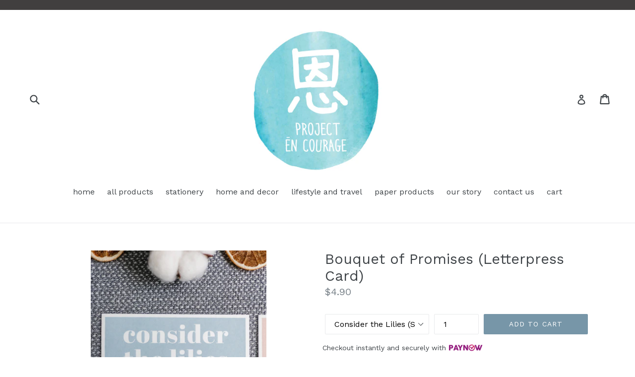

--- FILE ---
content_type: text/html; charset=utf-8
request_url: https://projectencourage.net/collections/paper-products/products/bouquet-of-promises-letterpress-card
body_size: 20521
content:
<!doctype html>
<!--[if IE 9]> <html class="ie9 no-js" lang="en"> <![endif]-->
<!--[if (gt IE 9)|!(IE)]><!--> <html class="no-js" lang="en"> <!--<![endif]-->
<head>
  <meta charset="utf-8">
  <meta http-equiv="X-UA-Compatible" content="IE=edge,chrome=1">
  <meta name="viewport" content="width=device-width,initial-scale=1">
  <meta name="theme-color" content="#7796a8">
  <link rel="canonical" href="https://projectencourage.net/products/bouquet-of-promises-letterpress-card">

  

  
  <title>
    Bouquet of Promises (Letterpress Card)
    
    
    
      &ndash; project en courage
    
  </title>

  
    <meta name="description" content="Note: We have a bundle deal of three assorted cards for $12.90 These letterpress cards are a spin-off from the sponge cloth collection here: https://projectencourage.net/collections/frontpage/products/bouquet-of-promises-sponge-cloth Flowers are pretty but they wither as fast as they blossom. The promises of God never ">
  

  <!-- /snippets/social-meta-tags.liquid -->




<meta property="og:site_name" content="project en courage">
<meta property="og:url" content="https://projectencourage.net/products/bouquet-of-promises-letterpress-card">
<meta property="og:title" content="Bouquet of Promises (Letterpress Card)">
<meta property="og:type" content="product">
<meta property="og:description" content="Note: We have a bundle deal of three assorted cards for $12.90 These letterpress cards are a spin-off from the sponge cloth collection here: https://projectencourage.net/collections/frontpage/products/bouquet-of-promises-sponge-cloth Flowers are pretty but they wither as fast as they blossom. The promises of God never ">

  <meta property="og:price:amount" content="4.90">
  <meta property="og:price:currency" content="SGD">

<meta property="og:image" content="http://projectencourage.net/cdn/shop/products/DSCF5412_f8340780-f153-4673-aecb-25c7f6228904_1200x1200.jpg?v=1650681790"><meta property="og:image" content="http://projectencourage.net/cdn/shop/products/DSCF5398_1200x1200.jpg?v=1650681790"><meta property="og:image" content="http://projectencourage.net/cdn/shop/products/DSCF5399_1200x1200.jpg?v=1650681790">
<meta property="og:image:secure_url" content="https://projectencourage.net/cdn/shop/products/DSCF5412_f8340780-f153-4673-aecb-25c7f6228904_1200x1200.jpg?v=1650681790"><meta property="og:image:secure_url" content="https://projectencourage.net/cdn/shop/products/DSCF5398_1200x1200.jpg?v=1650681790"><meta property="og:image:secure_url" content="https://projectencourage.net/cdn/shop/products/DSCF5399_1200x1200.jpg?v=1650681790">


<meta name="twitter:card" content="summary_large_image">
<meta name="twitter:title" content="Bouquet of Promises (Letterpress Card)">
<meta name="twitter:description" content="Note: We have a bundle deal of three assorted cards for $12.90 These letterpress cards are a spin-off from the sponge cloth collection here: https://projectencourage.net/collections/frontpage/products/bouquet-of-promises-sponge-cloth Flowers are pretty but they wither as fast as they blossom. The promises of God never ">


  <link href="//projectencourage.net/cdn/shop/t/1/assets/theme.scss.css?v=124226273670652228301700817607" rel="stylesheet" type="text/css" media="all" />
  

  <link href="//fonts.googleapis.com/css?family=Work+Sans:400,700" rel="stylesheet" type="text/css" media="all" />


  

    <link href="//fonts.googleapis.com/css?family=Work+Sans:400" rel="stylesheet" type="text/css" media="all" />
  



  <script>
    var theme = {
      strings: {
        addToCart: "Add to cart",
        soldOut: "Sold out",
        unavailable: "Unavailable",
        showMore: "Show More",
        showLess: "Show Less",
        addressError: "Error looking up that address",
        addressNoResults: "No results for that address",
        addressQueryLimit: "You have exceeded the Google API usage limit. Consider upgrading to a \u003ca href=\"https:\/\/developers.google.com\/maps\/premium\/usage-limits\"\u003ePremium Plan\u003c\/a\u003e.",
        authError: "There was a problem authenticating your Google Maps account."
      },
      moneyFormat: "${{amount}}"
    }

    document.documentElement.className = document.documentElement.className.replace('no-js', 'js');
  </script>

  <!--[if (lte IE 9) ]><script src="//projectencourage.net/cdn/shop/t/1/assets/match-media.min.js?v=22265819453975888031518711469" type="text/javascript"></script><![endif]-->

  

  <!--[if (gt IE 9)|!(IE)]><!--><script src="//projectencourage.net/cdn/shop/t/1/assets/lazysizes.js?v=68441465964607740661518711469" async="async"></script><!--<![endif]-->
  <!--[if lte IE 9]><script src="//projectencourage.net/cdn/shop/t/1/assets/lazysizes.min.js?v=100"></script><![endif]-->

  <!--[if (gt IE 9)|!(IE)]><!--><script src="//projectencourage.net/cdn/shop/t/1/assets/vendor.js?v=136118274122071307521518711470" defer="defer"></script><!--<![endif]-->
  <!--[if lte IE 9]><script src="//projectencourage.net/cdn/shop/t/1/assets/vendor.js?v=136118274122071307521518711470"></script><![endif]-->

  <!--[if (gt IE 9)|!(IE)]><!--><script src="//projectencourage.net/cdn/shop/t/1/assets/theme.js?v=175072609754299674291521872914" defer="defer"></script><!--<![endif]-->
  <!--[if lte IE 9]><script src="//projectencourage.net/cdn/shop/t/1/assets/theme.js?v=175072609754299674291521872914"></script><![endif]-->

  <script>window.performance && window.performance.mark && window.performance.mark('shopify.content_for_header.start');</script><meta id="shopify-digital-wallet" name="shopify-digital-wallet" content="/31043904/digital_wallets/dialog">
<meta name="shopify-checkout-api-token" content="391be0d0f242fa13395eac4d7a13218d">
<meta id="in-context-paypal-metadata" data-shop-id="31043904" data-venmo-supported="false" data-environment="production" data-locale="en_US" data-paypal-v4="true" data-currency="SGD">
<link rel="alternate" type="application/json+oembed" href="https://projectencourage.net/products/bouquet-of-promises-letterpress-card.oembed">
<script async="async" src="/checkouts/internal/preloads.js?locale=en-SG"></script>
<link rel="preconnect" href="https://shop.app" crossorigin="anonymous">
<script async="async" src="https://shop.app/checkouts/internal/preloads.js?locale=en-SG&shop_id=31043904" crossorigin="anonymous"></script>
<script id="apple-pay-shop-capabilities" type="application/json">{"shopId":31043904,"countryCode":"SG","currencyCode":"SGD","merchantCapabilities":["supports3DS"],"merchantId":"gid:\/\/shopify\/Shop\/31043904","merchantName":"project en courage","requiredBillingContactFields":["postalAddress","email","phone"],"requiredShippingContactFields":["postalAddress","email","phone"],"shippingType":"shipping","supportedNetworks":["visa","masterCard","amex"],"total":{"type":"pending","label":"project en courage","amount":"1.00"},"shopifyPaymentsEnabled":true,"supportsSubscriptions":true}</script>
<script id="shopify-features" type="application/json">{"accessToken":"391be0d0f242fa13395eac4d7a13218d","betas":["rich-media-storefront-analytics"],"domain":"projectencourage.net","predictiveSearch":true,"shopId":31043904,"locale":"en"}</script>
<script>var Shopify = Shopify || {};
Shopify.shop = "project-en-courage.myshopify.com";
Shopify.locale = "en";
Shopify.currency = {"active":"SGD","rate":"1.0"};
Shopify.country = "SG";
Shopify.theme = {"name":"Debut","id":12127961135,"schema_name":"Debut","schema_version":"2.2.1","theme_store_id":796,"role":"main"};
Shopify.theme.handle = "null";
Shopify.theme.style = {"id":null,"handle":null};
Shopify.cdnHost = "projectencourage.net/cdn";
Shopify.routes = Shopify.routes || {};
Shopify.routes.root = "/";</script>
<script type="module">!function(o){(o.Shopify=o.Shopify||{}).modules=!0}(window);</script>
<script>!function(o){function n(){var o=[];function n(){o.push(Array.prototype.slice.apply(arguments))}return n.q=o,n}var t=o.Shopify=o.Shopify||{};t.loadFeatures=n(),t.autoloadFeatures=n()}(window);</script>
<script>
  window.ShopifyPay = window.ShopifyPay || {};
  window.ShopifyPay.apiHost = "shop.app\/pay";
  window.ShopifyPay.redirectState = null;
</script>
<script id="shop-js-analytics" type="application/json">{"pageType":"product"}</script>
<script defer="defer" async type="module" src="//projectencourage.net/cdn/shopifycloud/shop-js/modules/v2/client.init-shop-cart-sync_C5BV16lS.en.esm.js"></script>
<script defer="defer" async type="module" src="//projectencourage.net/cdn/shopifycloud/shop-js/modules/v2/chunk.common_CygWptCX.esm.js"></script>
<script type="module">
  await import("//projectencourage.net/cdn/shopifycloud/shop-js/modules/v2/client.init-shop-cart-sync_C5BV16lS.en.esm.js");
await import("//projectencourage.net/cdn/shopifycloud/shop-js/modules/v2/chunk.common_CygWptCX.esm.js");

  window.Shopify.SignInWithShop?.initShopCartSync?.({"fedCMEnabled":true,"windoidEnabled":true});

</script>
<script>
  window.Shopify = window.Shopify || {};
  if (!window.Shopify.featureAssets) window.Shopify.featureAssets = {};
  window.Shopify.featureAssets['shop-js'] = {"shop-cart-sync":["modules/v2/client.shop-cart-sync_ZFArdW7E.en.esm.js","modules/v2/chunk.common_CygWptCX.esm.js"],"init-fed-cm":["modules/v2/client.init-fed-cm_CmiC4vf6.en.esm.js","modules/v2/chunk.common_CygWptCX.esm.js"],"shop-button":["modules/v2/client.shop-button_tlx5R9nI.en.esm.js","modules/v2/chunk.common_CygWptCX.esm.js"],"shop-cash-offers":["modules/v2/client.shop-cash-offers_DOA2yAJr.en.esm.js","modules/v2/chunk.common_CygWptCX.esm.js","modules/v2/chunk.modal_D71HUcav.esm.js"],"init-windoid":["modules/v2/client.init-windoid_sURxWdc1.en.esm.js","modules/v2/chunk.common_CygWptCX.esm.js"],"shop-toast-manager":["modules/v2/client.shop-toast-manager_ClPi3nE9.en.esm.js","modules/v2/chunk.common_CygWptCX.esm.js"],"init-shop-email-lookup-coordinator":["modules/v2/client.init-shop-email-lookup-coordinator_B8hsDcYM.en.esm.js","modules/v2/chunk.common_CygWptCX.esm.js"],"init-shop-cart-sync":["modules/v2/client.init-shop-cart-sync_C5BV16lS.en.esm.js","modules/v2/chunk.common_CygWptCX.esm.js"],"avatar":["modules/v2/client.avatar_BTnouDA3.en.esm.js"],"pay-button":["modules/v2/client.pay-button_FdsNuTd3.en.esm.js","modules/v2/chunk.common_CygWptCX.esm.js"],"init-customer-accounts":["modules/v2/client.init-customer-accounts_DxDtT_ad.en.esm.js","modules/v2/client.shop-login-button_C5VAVYt1.en.esm.js","modules/v2/chunk.common_CygWptCX.esm.js","modules/v2/chunk.modal_D71HUcav.esm.js"],"init-shop-for-new-customer-accounts":["modules/v2/client.init-shop-for-new-customer-accounts_ChsxoAhi.en.esm.js","modules/v2/client.shop-login-button_C5VAVYt1.en.esm.js","modules/v2/chunk.common_CygWptCX.esm.js","modules/v2/chunk.modal_D71HUcav.esm.js"],"shop-login-button":["modules/v2/client.shop-login-button_C5VAVYt1.en.esm.js","modules/v2/chunk.common_CygWptCX.esm.js","modules/v2/chunk.modal_D71HUcav.esm.js"],"init-customer-accounts-sign-up":["modules/v2/client.init-customer-accounts-sign-up_CPSyQ0Tj.en.esm.js","modules/v2/client.shop-login-button_C5VAVYt1.en.esm.js","modules/v2/chunk.common_CygWptCX.esm.js","modules/v2/chunk.modal_D71HUcav.esm.js"],"shop-follow-button":["modules/v2/client.shop-follow-button_Cva4Ekp9.en.esm.js","modules/v2/chunk.common_CygWptCX.esm.js","modules/v2/chunk.modal_D71HUcav.esm.js"],"checkout-modal":["modules/v2/client.checkout-modal_BPM8l0SH.en.esm.js","modules/v2/chunk.common_CygWptCX.esm.js","modules/v2/chunk.modal_D71HUcav.esm.js"],"lead-capture":["modules/v2/client.lead-capture_Bi8yE_yS.en.esm.js","modules/v2/chunk.common_CygWptCX.esm.js","modules/v2/chunk.modal_D71HUcav.esm.js"],"shop-login":["modules/v2/client.shop-login_D6lNrXab.en.esm.js","modules/v2/chunk.common_CygWptCX.esm.js","modules/v2/chunk.modal_D71HUcav.esm.js"],"payment-terms":["modules/v2/client.payment-terms_CZxnsJam.en.esm.js","modules/v2/chunk.common_CygWptCX.esm.js","modules/v2/chunk.modal_D71HUcav.esm.js"]};
</script>
<script id="__st">var __st={"a":31043904,"offset":28800,"reqid":"a72e54ad-5fbe-4962-8ad0-6bc6241cf751-1768720095","pageurl":"projectencourage.net\/collections\/paper-products\/products\/bouquet-of-promises-letterpress-card","u":"81932a839360","p":"product","rtyp":"product","rid":6791982088244};</script>
<script>window.ShopifyPaypalV4VisibilityTracking = true;</script>
<script id="captcha-bootstrap">!function(){'use strict';const t='contact',e='account',n='new_comment',o=[[t,t],['blogs',n],['comments',n],[t,'customer']],c=[[e,'customer_login'],[e,'guest_login'],[e,'recover_customer_password'],[e,'create_customer']],r=t=>t.map((([t,e])=>`form[action*='/${t}']:not([data-nocaptcha='true']) input[name='form_type'][value='${e}']`)).join(','),a=t=>()=>t?[...document.querySelectorAll(t)].map((t=>t.form)):[];function s(){const t=[...o],e=r(t);return a(e)}const i='password',u='form_key',d=['recaptcha-v3-token','g-recaptcha-response','h-captcha-response',i],f=()=>{try{return window.sessionStorage}catch{return}},m='__shopify_v',_=t=>t.elements[u];function p(t,e,n=!1){try{const o=window.sessionStorage,c=JSON.parse(o.getItem(e)),{data:r}=function(t){const{data:e,action:n}=t;return t[m]||n?{data:e,action:n}:{data:t,action:n}}(c);for(const[e,n]of Object.entries(r))t.elements[e]&&(t.elements[e].value=n);n&&o.removeItem(e)}catch(o){console.error('form repopulation failed',{error:o})}}const l='form_type',E='cptcha';function T(t){t.dataset[E]=!0}const w=window,h=w.document,L='Shopify',v='ce_forms',y='captcha';let A=!1;((t,e)=>{const n=(g='f06e6c50-85a8-45c8-87d0-21a2b65856fe',I='https://cdn.shopify.com/shopifycloud/storefront-forms-hcaptcha/ce_storefront_forms_captcha_hcaptcha.v1.5.2.iife.js',D={infoText:'Protected by hCaptcha',privacyText:'Privacy',termsText:'Terms'},(t,e,n)=>{const o=w[L][v],c=o.bindForm;if(c)return c(t,g,e,D).then(n);var r;o.q.push([[t,g,e,D],n]),r=I,A||(h.body.append(Object.assign(h.createElement('script'),{id:'captcha-provider',async:!0,src:r})),A=!0)});var g,I,D;w[L]=w[L]||{},w[L][v]=w[L][v]||{},w[L][v].q=[],w[L][y]=w[L][y]||{},w[L][y].protect=function(t,e){n(t,void 0,e),T(t)},Object.freeze(w[L][y]),function(t,e,n,w,h,L){const[v,y,A,g]=function(t,e,n){const i=e?o:[],u=t?c:[],d=[...i,...u],f=r(d),m=r(i),_=r(d.filter((([t,e])=>n.includes(e))));return[a(f),a(m),a(_),s()]}(w,h,L),I=t=>{const e=t.target;return e instanceof HTMLFormElement?e:e&&e.form},D=t=>v().includes(t);t.addEventListener('submit',(t=>{const e=I(t);if(!e)return;const n=D(e)&&!e.dataset.hcaptchaBound&&!e.dataset.recaptchaBound,o=_(e),c=g().includes(e)&&(!o||!o.value);(n||c)&&t.preventDefault(),c&&!n&&(function(t){try{if(!f())return;!function(t){const e=f();if(!e)return;const n=_(t);if(!n)return;const o=n.value;o&&e.removeItem(o)}(t);const e=Array.from(Array(32),(()=>Math.random().toString(36)[2])).join('');!function(t,e){_(t)||t.append(Object.assign(document.createElement('input'),{type:'hidden',name:u})),t.elements[u].value=e}(t,e),function(t,e){const n=f();if(!n)return;const o=[...t.querySelectorAll(`input[type='${i}']`)].map((({name:t})=>t)),c=[...d,...o],r={};for(const[a,s]of new FormData(t).entries())c.includes(a)||(r[a]=s);n.setItem(e,JSON.stringify({[m]:1,action:t.action,data:r}))}(t,e)}catch(e){console.error('failed to persist form',e)}}(e),e.submit())}));const S=(t,e)=>{t&&!t.dataset[E]&&(n(t,e.some((e=>e===t))),T(t))};for(const o of['focusin','change'])t.addEventListener(o,(t=>{const e=I(t);D(e)&&S(e,y())}));const B=e.get('form_key'),M=e.get(l),P=B&&M;t.addEventListener('DOMContentLoaded',(()=>{const t=y();if(P)for(const e of t)e.elements[l].value===M&&p(e,B);[...new Set([...A(),...v().filter((t=>'true'===t.dataset.shopifyCaptcha))])].forEach((e=>S(e,t)))}))}(h,new URLSearchParams(w.location.search),n,t,e,['guest_login'])})(!0,!0)}();</script>
<script integrity="sha256-4kQ18oKyAcykRKYeNunJcIwy7WH5gtpwJnB7kiuLZ1E=" data-source-attribution="shopify.loadfeatures" defer="defer" src="//projectencourage.net/cdn/shopifycloud/storefront/assets/storefront/load_feature-a0a9edcb.js" crossorigin="anonymous"></script>
<script crossorigin="anonymous" defer="defer" src="//projectencourage.net/cdn/shopifycloud/storefront/assets/shopify_pay/storefront-65b4c6d7.js?v=20250812"></script>
<script data-source-attribution="shopify.dynamic_checkout.dynamic.init">var Shopify=Shopify||{};Shopify.PaymentButton=Shopify.PaymentButton||{isStorefrontPortableWallets:!0,init:function(){window.Shopify.PaymentButton.init=function(){};var t=document.createElement("script");t.src="https://projectencourage.net/cdn/shopifycloud/portable-wallets/latest/portable-wallets.en.js",t.type="module",document.head.appendChild(t)}};
</script>
<script data-source-attribution="shopify.dynamic_checkout.buyer_consent">
  function portableWalletsHideBuyerConsent(e){var t=document.getElementById("shopify-buyer-consent"),n=document.getElementById("shopify-subscription-policy-button");t&&n&&(t.classList.add("hidden"),t.setAttribute("aria-hidden","true"),n.removeEventListener("click",e))}function portableWalletsShowBuyerConsent(e){var t=document.getElementById("shopify-buyer-consent"),n=document.getElementById("shopify-subscription-policy-button");t&&n&&(t.classList.remove("hidden"),t.removeAttribute("aria-hidden"),n.addEventListener("click",e))}window.Shopify?.PaymentButton&&(window.Shopify.PaymentButton.hideBuyerConsent=portableWalletsHideBuyerConsent,window.Shopify.PaymentButton.showBuyerConsent=portableWalletsShowBuyerConsent);
</script>
<script data-source-attribution="shopify.dynamic_checkout.cart.bootstrap">document.addEventListener("DOMContentLoaded",(function(){function t(){return document.querySelector("shopify-accelerated-checkout-cart, shopify-accelerated-checkout")}if(t())Shopify.PaymentButton.init();else{new MutationObserver((function(e,n){t()&&(Shopify.PaymentButton.init(),n.disconnect())})).observe(document.body,{childList:!0,subtree:!0})}}));
</script>
<link id="shopify-accelerated-checkout-styles" rel="stylesheet" media="screen" href="https://projectencourage.net/cdn/shopifycloud/portable-wallets/latest/accelerated-checkout-backwards-compat.css" crossorigin="anonymous">
<style id="shopify-accelerated-checkout-cart">
        #shopify-buyer-consent {
  margin-top: 1em;
  display: inline-block;
  width: 100%;
}

#shopify-buyer-consent.hidden {
  display: none;
}

#shopify-subscription-policy-button {
  background: none;
  border: none;
  padding: 0;
  text-decoration: underline;
  font-size: inherit;
  cursor: pointer;
}

#shopify-subscription-policy-button::before {
  box-shadow: none;
}

      </style>

<script>window.performance && window.performance.mark && window.performance.mark('shopify.content_for_header.end');</script>

                      
                      
                      
                      
                      <!--StartCartCartCustomCode-->
                      
                      <!-- Abandoned Cart Information -->
                      <div id="care-cart-customer-information" style="display:none">
                        {"id":"", "email":"","default_address":null,"first_name":"","last_name":"","name":"" }
                      </div>
                      <!-- Abandoned Cart Information -->
                      
                      <!--  ShopInformation -->
                      <div id="care-cart-shop-information" style="display:none">
                        {"domain":"project-en-courage.myshopify.com" }
                      </div>
                      <!--  ShopInformation -->
                      
                      <!--EndCareCartCustomCode-->
                      <link href="https://monorail-edge.shopifysvc.com" rel="dns-prefetch">
<script>(function(){if ("sendBeacon" in navigator && "performance" in window) {try {var session_token_from_headers = performance.getEntriesByType('navigation')[0].serverTiming.find(x => x.name == '_s').description;} catch {var session_token_from_headers = undefined;}var session_cookie_matches = document.cookie.match(/_shopify_s=([^;]*)/);var session_token_from_cookie = session_cookie_matches && session_cookie_matches.length === 2 ? session_cookie_matches[1] : "";var session_token = session_token_from_headers || session_token_from_cookie || "";function handle_abandonment_event(e) {var entries = performance.getEntries().filter(function(entry) {return /monorail-edge.shopifysvc.com/.test(entry.name);});if (!window.abandonment_tracked && entries.length === 0) {window.abandonment_tracked = true;var currentMs = Date.now();var navigation_start = performance.timing.navigationStart;var payload = {shop_id: 31043904,url: window.location.href,navigation_start,duration: currentMs - navigation_start,session_token,page_type: "product"};window.navigator.sendBeacon("https://monorail-edge.shopifysvc.com/v1/produce", JSON.stringify({schema_id: "online_store_buyer_site_abandonment/1.1",payload: payload,metadata: {event_created_at_ms: currentMs,event_sent_at_ms: currentMs}}));}}window.addEventListener('pagehide', handle_abandonment_event);}}());</script>
<script id="web-pixels-manager-setup">(function e(e,d,r,n,o){if(void 0===o&&(o={}),!Boolean(null===(a=null===(i=window.Shopify)||void 0===i?void 0:i.analytics)||void 0===a?void 0:a.replayQueue)){var i,a;window.Shopify=window.Shopify||{};var t=window.Shopify;t.analytics=t.analytics||{};var s=t.analytics;s.replayQueue=[],s.publish=function(e,d,r){return s.replayQueue.push([e,d,r]),!0};try{self.performance.mark("wpm:start")}catch(e){}var l=function(){var e={modern:/Edge?\/(1{2}[4-9]|1[2-9]\d|[2-9]\d{2}|\d{4,})\.\d+(\.\d+|)|Firefox\/(1{2}[4-9]|1[2-9]\d|[2-9]\d{2}|\d{4,})\.\d+(\.\d+|)|Chrom(ium|e)\/(9{2}|\d{3,})\.\d+(\.\d+|)|(Maci|X1{2}).+ Version\/(15\.\d+|(1[6-9]|[2-9]\d|\d{3,})\.\d+)([,.]\d+|)( \(\w+\)|)( Mobile\/\w+|) Safari\/|Chrome.+OPR\/(9{2}|\d{3,})\.\d+\.\d+|(CPU[ +]OS|iPhone[ +]OS|CPU[ +]iPhone|CPU IPhone OS|CPU iPad OS)[ +]+(15[._]\d+|(1[6-9]|[2-9]\d|\d{3,})[._]\d+)([._]\d+|)|Android:?[ /-](13[3-9]|1[4-9]\d|[2-9]\d{2}|\d{4,})(\.\d+|)(\.\d+|)|Android.+Firefox\/(13[5-9]|1[4-9]\d|[2-9]\d{2}|\d{4,})\.\d+(\.\d+|)|Android.+Chrom(ium|e)\/(13[3-9]|1[4-9]\d|[2-9]\d{2}|\d{4,})\.\d+(\.\d+|)|SamsungBrowser\/([2-9]\d|\d{3,})\.\d+/,legacy:/Edge?\/(1[6-9]|[2-9]\d|\d{3,})\.\d+(\.\d+|)|Firefox\/(5[4-9]|[6-9]\d|\d{3,})\.\d+(\.\d+|)|Chrom(ium|e)\/(5[1-9]|[6-9]\d|\d{3,})\.\d+(\.\d+|)([\d.]+$|.*Safari\/(?![\d.]+ Edge\/[\d.]+$))|(Maci|X1{2}).+ Version\/(10\.\d+|(1[1-9]|[2-9]\d|\d{3,})\.\d+)([,.]\d+|)( \(\w+\)|)( Mobile\/\w+|) Safari\/|Chrome.+OPR\/(3[89]|[4-9]\d|\d{3,})\.\d+\.\d+|(CPU[ +]OS|iPhone[ +]OS|CPU[ +]iPhone|CPU IPhone OS|CPU iPad OS)[ +]+(10[._]\d+|(1[1-9]|[2-9]\d|\d{3,})[._]\d+)([._]\d+|)|Android:?[ /-](13[3-9]|1[4-9]\d|[2-9]\d{2}|\d{4,})(\.\d+|)(\.\d+|)|Mobile Safari.+OPR\/([89]\d|\d{3,})\.\d+\.\d+|Android.+Firefox\/(13[5-9]|1[4-9]\d|[2-9]\d{2}|\d{4,})\.\d+(\.\d+|)|Android.+Chrom(ium|e)\/(13[3-9]|1[4-9]\d|[2-9]\d{2}|\d{4,})\.\d+(\.\d+|)|Android.+(UC? ?Browser|UCWEB|U3)[ /]?(15\.([5-9]|\d{2,})|(1[6-9]|[2-9]\d|\d{3,})\.\d+)\.\d+|SamsungBrowser\/(5\.\d+|([6-9]|\d{2,})\.\d+)|Android.+MQ{2}Browser\/(14(\.(9|\d{2,})|)|(1[5-9]|[2-9]\d|\d{3,})(\.\d+|))(\.\d+|)|K[Aa][Ii]OS\/(3\.\d+|([4-9]|\d{2,})\.\d+)(\.\d+|)/},d=e.modern,r=e.legacy,n=navigator.userAgent;return n.match(d)?"modern":n.match(r)?"legacy":"unknown"}(),u="modern"===l?"modern":"legacy",c=(null!=n?n:{modern:"",legacy:""})[u],f=function(e){return[e.baseUrl,"/wpm","/b",e.hashVersion,"modern"===e.buildTarget?"m":"l",".js"].join("")}({baseUrl:d,hashVersion:r,buildTarget:u}),m=function(e){var d=e.version,r=e.bundleTarget,n=e.surface,o=e.pageUrl,i=e.monorailEndpoint;return{emit:function(e){var a=e.status,t=e.errorMsg,s=(new Date).getTime(),l=JSON.stringify({metadata:{event_sent_at_ms:s},events:[{schema_id:"web_pixels_manager_load/3.1",payload:{version:d,bundle_target:r,page_url:o,status:a,surface:n,error_msg:t},metadata:{event_created_at_ms:s}}]});if(!i)return console&&console.warn&&console.warn("[Web Pixels Manager] No Monorail endpoint provided, skipping logging."),!1;try{return self.navigator.sendBeacon.bind(self.navigator)(i,l)}catch(e){}var u=new XMLHttpRequest;try{return u.open("POST",i,!0),u.setRequestHeader("Content-Type","text/plain"),u.send(l),!0}catch(e){return console&&console.warn&&console.warn("[Web Pixels Manager] Got an unhandled error while logging to Monorail."),!1}}}}({version:r,bundleTarget:l,surface:e.surface,pageUrl:self.location.href,monorailEndpoint:e.monorailEndpoint});try{o.browserTarget=l,function(e){var d=e.src,r=e.async,n=void 0===r||r,o=e.onload,i=e.onerror,a=e.sri,t=e.scriptDataAttributes,s=void 0===t?{}:t,l=document.createElement("script"),u=document.querySelector("head"),c=document.querySelector("body");if(l.async=n,l.src=d,a&&(l.integrity=a,l.crossOrigin="anonymous"),s)for(var f in s)if(Object.prototype.hasOwnProperty.call(s,f))try{l.dataset[f]=s[f]}catch(e){}if(o&&l.addEventListener("load",o),i&&l.addEventListener("error",i),u)u.appendChild(l);else{if(!c)throw new Error("Did not find a head or body element to append the script");c.appendChild(l)}}({src:f,async:!0,onload:function(){if(!function(){var e,d;return Boolean(null===(d=null===(e=window.Shopify)||void 0===e?void 0:e.analytics)||void 0===d?void 0:d.initialized)}()){var d=window.webPixelsManager.init(e)||void 0;if(d){var r=window.Shopify.analytics;r.replayQueue.forEach((function(e){var r=e[0],n=e[1],o=e[2];d.publishCustomEvent(r,n,o)})),r.replayQueue=[],r.publish=d.publishCustomEvent,r.visitor=d.visitor,r.initialized=!0}}},onerror:function(){return m.emit({status:"failed",errorMsg:"".concat(f," has failed to load")})},sri:function(e){var d=/^sha384-[A-Za-z0-9+/=]+$/;return"string"==typeof e&&d.test(e)}(c)?c:"",scriptDataAttributes:o}),m.emit({status:"loading"})}catch(e){m.emit({status:"failed",errorMsg:(null==e?void 0:e.message)||"Unknown error"})}}})({shopId: 31043904,storefrontBaseUrl: "https://projectencourage.net",extensionsBaseUrl: "https://extensions.shopifycdn.com/cdn/shopifycloud/web-pixels-manager",monorailEndpoint: "https://monorail-edge.shopifysvc.com/unstable/produce_batch",surface: "storefront-renderer",enabledBetaFlags: ["2dca8a86"],webPixelsConfigList: [{"id":"56623156","eventPayloadVersion":"v1","runtimeContext":"LAX","scriptVersion":"1","type":"CUSTOM","privacyPurposes":["MARKETING"],"name":"Meta pixel (migrated)"},{"id":"shopify-app-pixel","configuration":"{}","eventPayloadVersion":"v1","runtimeContext":"STRICT","scriptVersion":"0450","apiClientId":"shopify-pixel","type":"APP","privacyPurposes":["ANALYTICS","MARKETING"]},{"id":"shopify-custom-pixel","eventPayloadVersion":"v1","runtimeContext":"LAX","scriptVersion":"0450","apiClientId":"shopify-pixel","type":"CUSTOM","privacyPurposes":["ANALYTICS","MARKETING"]}],isMerchantRequest: false,initData: {"shop":{"name":"project en courage","paymentSettings":{"currencyCode":"SGD"},"myshopifyDomain":"project-en-courage.myshopify.com","countryCode":"SG","storefrontUrl":"https:\/\/projectencourage.net"},"customer":null,"cart":null,"checkout":null,"productVariants":[{"price":{"amount":4.9,"currencyCode":"SGD"},"product":{"title":"Bouquet of Promises (Letterpress Card)","vendor":"project en courage","id":"6791982088244","untranslatedTitle":"Bouquet of Promises (Letterpress Card)","url":"\/products\/bouquet-of-promises-letterpress-card","type":""},"id":"40141444579380","image":{"src":"\/\/projectencourage.net\/cdn\/shop\/products\/DSCF5393.jpg?v=1650684073"},"sku":"","title":"Consider the Lilies (Set of 1)","untranslatedTitle":"Consider the Lilies (Set of 1)"},{"price":{"amount":4.9,"currencyCode":"SGD"},"product":{"title":"Bouquet of Promises (Letterpress Card)","vendor":"project en courage","id":"6791982088244","untranslatedTitle":"Bouquet of Promises (Letterpress Card)","url":"\/products\/bouquet-of-promises-letterpress-card","type":""},"id":"40141444612148","image":{"src":"\/\/projectencourage.net\/cdn\/shop\/products\/DSCF5396.jpg?v=1650684073"},"sku":"","title":"Bringeth Forth Much Fruit (Set of 1)","untranslatedTitle":"Bringeth Forth Much Fruit (Set of 1)"},{"price":{"amount":4.9,"currencyCode":"SGD"},"product":{"title":"Bouquet of Promises (Letterpress Card)","vendor":"project en courage","id":"6791982088244","untranslatedTitle":"Bouquet of Promises (Letterpress Card)","url":"\/products\/bouquet-of-promises-letterpress-card","type":""},"id":"40141444644916","image":{"src":"\/\/projectencourage.net\/cdn\/shop\/products\/DSCF5395.jpg?v=1650684073"},"sku":"","title":"She Seeketh Wool and Flax (Set of 1)","untranslatedTitle":"She Seeketh Wool and Flax (Set of 1)"},{"price":{"amount":12.9,"currencyCode":"SGD"},"product":{"title":"Bouquet of Promises (Letterpress Card)","vendor":"project en courage","id":"6791982088244","untranslatedTitle":"Bouquet of Promises (Letterpress Card)","url":"\/products\/bouquet-of-promises-letterpress-card","type":""},"id":"40141444677684","image":{"src":"\/\/projectencourage.net\/cdn\/shop\/products\/DSCF5412_f8340780-f153-4673-aecb-25c7f6228904.jpg?v=1650681790"},"sku":"","title":"Assorted Bundle (Set of 3)","untranslatedTitle":"Assorted Bundle (Set of 3)"}],"purchasingCompany":null},},"https://projectencourage.net/cdn","fcfee988w5aeb613cpc8e4bc33m6693e112",{"modern":"","legacy":""},{"shopId":"31043904","storefrontBaseUrl":"https:\/\/projectencourage.net","extensionBaseUrl":"https:\/\/extensions.shopifycdn.com\/cdn\/shopifycloud\/web-pixels-manager","surface":"storefront-renderer","enabledBetaFlags":"[\"2dca8a86\"]","isMerchantRequest":"false","hashVersion":"fcfee988w5aeb613cpc8e4bc33m6693e112","publish":"custom","events":"[[\"page_viewed\",{}],[\"product_viewed\",{\"productVariant\":{\"price\":{\"amount\":4.9,\"currencyCode\":\"SGD\"},\"product\":{\"title\":\"Bouquet of Promises (Letterpress Card)\",\"vendor\":\"project en courage\",\"id\":\"6791982088244\",\"untranslatedTitle\":\"Bouquet of Promises (Letterpress Card)\",\"url\":\"\/products\/bouquet-of-promises-letterpress-card\",\"type\":\"\"},\"id\":\"40141444579380\",\"image\":{\"src\":\"\/\/projectencourage.net\/cdn\/shop\/products\/DSCF5393.jpg?v=1650684073\"},\"sku\":\"\",\"title\":\"Consider the Lilies (Set of 1)\",\"untranslatedTitle\":\"Consider the Lilies (Set of 1)\"}}]]"});</script><script>
  window.ShopifyAnalytics = window.ShopifyAnalytics || {};
  window.ShopifyAnalytics.meta = window.ShopifyAnalytics.meta || {};
  window.ShopifyAnalytics.meta.currency = 'SGD';
  var meta = {"product":{"id":6791982088244,"gid":"gid:\/\/shopify\/Product\/6791982088244","vendor":"project en courage","type":"","handle":"bouquet-of-promises-letterpress-card","variants":[{"id":40141444579380,"price":490,"name":"Bouquet of Promises (Letterpress Card) - Consider the Lilies (Set of 1)","public_title":"Consider the Lilies (Set of 1)","sku":""},{"id":40141444612148,"price":490,"name":"Bouquet of Promises (Letterpress Card) - Bringeth Forth Much Fruit (Set of 1)","public_title":"Bringeth Forth Much Fruit (Set of 1)","sku":""},{"id":40141444644916,"price":490,"name":"Bouquet of Promises (Letterpress Card) - She Seeketh Wool and Flax (Set of 1)","public_title":"She Seeketh Wool and Flax (Set of 1)","sku":""},{"id":40141444677684,"price":1290,"name":"Bouquet of Promises (Letterpress Card) - Assorted Bundle (Set of 3)","public_title":"Assorted Bundle (Set of 3)","sku":""}],"remote":false},"page":{"pageType":"product","resourceType":"product","resourceId":6791982088244,"requestId":"a72e54ad-5fbe-4962-8ad0-6bc6241cf751-1768720095"}};
  for (var attr in meta) {
    window.ShopifyAnalytics.meta[attr] = meta[attr];
  }
</script>
<script class="analytics">
  (function () {
    var customDocumentWrite = function(content) {
      var jquery = null;

      if (window.jQuery) {
        jquery = window.jQuery;
      } else if (window.Checkout && window.Checkout.$) {
        jquery = window.Checkout.$;
      }

      if (jquery) {
        jquery('body').append(content);
      }
    };

    var hasLoggedConversion = function(token) {
      if (token) {
        return document.cookie.indexOf('loggedConversion=' + token) !== -1;
      }
      return false;
    }

    var setCookieIfConversion = function(token) {
      if (token) {
        var twoMonthsFromNow = new Date(Date.now());
        twoMonthsFromNow.setMonth(twoMonthsFromNow.getMonth() + 2);

        document.cookie = 'loggedConversion=' + token + '; expires=' + twoMonthsFromNow;
      }
    }

    var trekkie = window.ShopifyAnalytics.lib = window.trekkie = window.trekkie || [];
    if (trekkie.integrations) {
      return;
    }
    trekkie.methods = [
      'identify',
      'page',
      'ready',
      'track',
      'trackForm',
      'trackLink'
    ];
    trekkie.factory = function(method) {
      return function() {
        var args = Array.prototype.slice.call(arguments);
        args.unshift(method);
        trekkie.push(args);
        return trekkie;
      };
    };
    for (var i = 0; i < trekkie.methods.length; i++) {
      var key = trekkie.methods[i];
      trekkie[key] = trekkie.factory(key);
    }
    trekkie.load = function(config) {
      trekkie.config = config || {};
      trekkie.config.initialDocumentCookie = document.cookie;
      var first = document.getElementsByTagName('script')[0];
      var script = document.createElement('script');
      script.type = 'text/javascript';
      script.onerror = function(e) {
        var scriptFallback = document.createElement('script');
        scriptFallback.type = 'text/javascript';
        scriptFallback.onerror = function(error) {
                var Monorail = {
      produce: function produce(monorailDomain, schemaId, payload) {
        var currentMs = new Date().getTime();
        var event = {
          schema_id: schemaId,
          payload: payload,
          metadata: {
            event_created_at_ms: currentMs,
            event_sent_at_ms: currentMs
          }
        };
        return Monorail.sendRequest("https://" + monorailDomain + "/v1/produce", JSON.stringify(event));
      },
      sendRequest: function sendRequest(endpointUrl, payload) {
        // Try the sendBeacon API
        if (window && window.navigator && typeof window.navigator.sendBeacon === 'function' && typeof window.Blob === 'function' && !Monorail.isIos12()) {
          var blobData = new window.Blob([payload], {
            type: 'text/plain'
          });

          if (window.navigator.sendBeacon(endpointUrl, blobData)) {
            return true;
          } // sendBeacon was not successful

        } // XHR beacon

        var xhr = new XMLHttpRequest();

        try {
          xhr.open('POST', endpointUrl);
          xhr.setRequestHeader('Content-Type', 'text/plain');
          xhr.send(payload);
        } catch (e) {
          console.log(e);
        }

        return false;
      },
      isIos12: function isIos12() {
        return window.navigator.userAgent.lastIndexOf('iPhone; CPU iPhone OS 12_') !== -1 || window.navigator.userAgent.lastIndexOf('iPad; CPU OS 12_') !== -1;
      }
    };
    Monorail.produce('monorail-edge.shopifysvc.com',
      'trekkie_storefront_load_errors/1.1',
      {shop_id: 31043904,
      theme_id: 12127961135,
      app_name: "storefront",
      context_url: window.location.href,
      source_url: "//projectencourage.net/cdn/s/trekkie.storefront.cd680fe47e6c39ca5d5df5f0a32d569bc48c0f27.min.js"});

        };
        scriptFallback.async = true;
        scriptFallback.src = '//projectencourage.net/cdn/s/trekkie.storefront.cd680fe47e6c39ca5d5df5f0a32d569bc48c0f27.min.js';
        first.parentNode.insertBefore(scriptFallback, first);
      };
      script.async = true;
      script.src = '//projectencourage.net/cdn/s/trekkie.storefront.cd680fe47e6c39ca5d5df5f0a32d569bc48c0f27.min.js';
      first.parentNode.insertBefore(script, first);
    };
    trekkie.load(
      {"Trekkie":{"appName":"storefront","development":false,"defaultAttributes":{"shopId":31043904,"isMerchantRequest":null,"themeId":12127961135,"themeCityHash":"13684821170255541925","contentLanguage":"en","currency":"SGD","eventMetadataId":"61f6c4b9-9fb5-46dc-b405-bef60800e440"},"isServerSideCookieWritingEnabled":true,"monorailRegion":"shop_domain","enabledBetaFlags":["65f19447"]},"Session Attribution":{},"S2S":{"facebookCapiEnabled":false,"source":"trekkie-storefront-renderer","apiClientId":580111}}
    );

    var loaded = false;
    trekkie.ready(function() {
      if (loaded) return;
      loaded = true;

      window.ShopifyAnalytics.lib = window.trekkie;

      var originalDocumentWrite = document.write;
      document.write = customDocumentWrite;
      try { window.ShopifyAnalytics.merchantGoogleAnalytics.call(this); } catch(error) {};
      document.write = originalDocumentWrite;

      window.ShopifyAnalytics.lib.page(null,{"pageType":"product","resourceType":"product","resourceId":6791982088244,"requestId":"a72e54ad-5fbe-4962-8ad0-6bc6241cf751-1768720095","shopifyEmitted":true});

      var match = window.location.pathname.match(/checkouts\/(.+)\/(thank_you|post_purchase)/)
      var token = match? match[1]: undefined;
      if (!hasLoggedConversion(token)) {
        setCookieIfConversion(token);
        window.ShopifyAnalytics.lib.track("Viewed Product",{"currency":"SGD","variantId":40141444579380,"productId":6791982088244,"productGid":"gid:\/\/shopify\/Product\/6791982088244","name":"Bouquet of Promises (Letterpress Card) - Consider the Lilies (Set of 1)","price":"4.90","sku":"","brand":"project en courage","variant":"Consider the Lilies (Set of 1)","category":"","nonInteraction":true,"remote":false},undefined,undefined,{"shopifyEmitted":true});
      window.ShopifyAnalytics.lib.track("monorail:\/\/trekkie_storefront_viewed_product\/1.1",{"currency":"SGD","variantId":40141444579380,"productId":6791982088244,"productGid":"gid:\/\/shopify\/Product\/6791982088244","name":"Bouquet of Promises (Letterpress Card) - Consider the Lilies (Set of 1)","price":"4.90","sku":"","brand":"project en courage","variant":"Consider the Lilies (Set of 1)","category":"","nonInteraction":true,"remote":false,"referer":"https:\/\/projectencourage.net\/collections\/paper-products\/products\/bouquet-of-promises-letterpress-card"});
      }
    });


        var eventsListenerScript = document.createElement('script');
        eventsListenerScript.async = true;
        eventsListenerScript.src = "//projectencourage.net/cdn/shopifycloud/storefront/assets/shop_events_listener-3da45d37.js";
        document.getElementsByTagName('head')[0].appendChild(eventsListenerScript);

})();</script>
<script
  defer
  src="https://projectencourage.net/cdn/shopifycloud/perf-kit/shopify-perf-kit-3.0.4.min.js"
  data-application="storefront-renderer"
  data-shop-id="31043904"
  data-render-region="gcp-us-central1"
  data-page-type="product"
  data-theme-instance-id="12127961135"
  data-theme-name="Debut"
  data-theme-version="2.2.1"
  data-monorail-region="shop_domain"
  data-resource-timing-sampling-rate="10"
  data-shs="true"
  data-shs-beacon="true"
  data-shs-export-with-fetch="true"
  data-shs-logs-sample-rate="1"
  data-shs-beacon-endpoint="https://projectencourage.net/api/collect"
></script>
</head>

<body class="template-product">

  <a class="in-page-link visually-hidden skip-link" href="#MainContent">Skip to content</a>

  <div id="SearchDrawer" class="search-bar drawer drawer--top">
    <div class="search-bar__table">
      <div class="search-bar__table-cell search-bar__form-wrapper">
        <form class="search search-bar__form" action="/search" method="get" role="search">
          <button class="search-bar__submit search__submit btn--link" type="submit">
            <svg aria-hidden="true" focusable="false" role="presentation" class="icon icon-search" viewBox="0 0 37 40"><path d="M35.6 36l-9.8-9.8c4.1-5.4 3.6-13.2-1.3-18.1-5.4-5.4-14.2-5.4-19.7 0-5.4 5.4-5.4 14.2 0 19.7 2.6 2.6 6.1 4.1 9.8 4.1 3 0 5.9-1 8.3-2.8l9.8 9.8c.4.4.9.6 1.4.6s1-.2 1.4-.6c.9-.9.9-2.1.1-2.9zm-20.9-8.2c-2.6 0-5.1-1-7-2.9-3.9-3.9-3.9-10.1 0-14C9.6 9 12.2 8 14.7 8s5.1 1 7 2.9c3.9 3.9 3.9 10.1 0 14-1.9 1.9-4.4 2.9-7 2.9z"/></svg>
            <span class="icon__fallback-text">Submit</span>
          </button>
          <input class="search__input search-bar__input" type="search" name="q" value="" placeholder="Search" aria-label="Search">
        </form>
      </div>
      <div class="search-bar__table-cell text-right">
        <button type="button" class="btn--link search-bar__close js-drawer-close">
          <svg aria-hidden="true" focusable="false" role="presentation" class="icon icon-close" viewBox="0 0 37 40"><path d="M21.3 23l11-11c.8-.8.8-2 0-2.8-.8-.8-2-.8-2.8 0l-11 11-11-11c-.8-.8-2-.8-2.8 0-.8.8-.8 2 0 2.8l11 11-11 11c-.8.8-.8 2 0 2.8.4.4.9.6 1.4.6s1-.2 1.4-.6l11-11 11 11c.4.4.9.6 1.4.6s1-.2 1.4-.6c.8-.8.8-2 0-2.8l-11-11z"/></svg>
          <span class="icon__fallback-text">Close search</span>
        </button>
      </div>
    </div>
  </div>

  <div id="shopify-section-header" class="shopify-section">
  <style>
    .notification-bar {
      background-color: #413f3f;
    }

    .notification-bar__message {
      color: #ffffff;
    }

    
      .site-header__logo-image {
        max-width: 300px;
      }
    

    
  </style>


<div data-section-id="header" data-section-type="header-section">
  <nav class="mobile-nav-wrapper medium-up--hide" role="navigation">
  <ul id="MobileNav" class="mobile-nav">
    
<li class="mobile-nav__item border-bottom">
        
          <a href="/" class="mobile-nav__link">
            home
          </a>
        
      </li>
    
<li class="mobile-nav__item border-bottom">
        
          <a href="/collections/all" class="mobile-nav__link">
            all products
          </a>
        
      </li>
    
<li class="mobile-nav__item border-bottom">
        
          <a href="/collections/stationery" class="mobile-nav__link">
            stationery
          </a>
        
      </li>
    
<li class="mobile-nav__item border-bottom">
        
          <a href="/collections/home-and-decor" class="mobile-nav__link">
            home and decor
          </a>
        
      </li>
    
<li class="mobile-nav__item border-bottom">
        
          <a href="/collections/lifestyle-travel" class="mobile-nav__link">
            lifestyle and travel
          </a>
        
      </li>
    
<li class="mobile-nav__item border-bottom">
        
          <a href="/collections/paper-products" class="mobile-nav__link" aria-current="page">
            paper products
          </a>
        
      </li>
    
<li class="mobile-nav__item border-bottom">
        
          <a href="/pages/our-story" class="mobile-nav__link">
            our story
          </a>
        
      </li>
    
<li class="mobile-nav__item border-bottom">
        
          <a href="/pages/contact-us" class="mobile-nav__link">
            contact us
          </a>
        
      </li>
    
<li class="mobile-nav__item">
        
          <a href="https://projectencourage.net/cart" class="mobile-nav__link">
            cart
          </a>
        
      </li>
    
  </ul>
</nav>

  
    
      <style>
        .announcement-bar {
          background-color: #413f3f;
        }

        .announcement-bar--link:hover {
          

          
            
            background-color: #605d5d;
          
        }

        .announcement-bar__message {
          color: #ffffff;
        }
      </style>

      
        <div class="announcement-bar">
      

        <p class="announcement-bar__message"></p>

      
        </div>
      

    
  

  <header class="site-header logo--center" role="banner">
    <div class="grid grid--no-gutters grid--table">
      
        <div class="grid__item small--hide medium-up--one-third">
          <div class="site-header__search">
            <form action="/search" method="get" class="search-header search" role="search">
  <input class="search-header__input search__input"
    type="search"
    name="q"
    placeholder="Search"
    aria-label="Search">
  <button class="search-header__submit search__submit btn--link" type="submit">
    <svg aria-hidden="true" focusable="false" role="presentation" class="icon icon-search" viewBox="0 0 37 40"><path d="M35.6 36l-9.8-9.8c4.1-5.4 3.6-13.2-1.3-18.1-5.4-5.4-14.2-5.4-19.7 0-5.4 5.4-5.4 14.2 0 19.7 2.6 2.6 6.1 4.1 9.8 4.1 3 0 5.9-1 8.3-2.8l9.8 9.8c.4.4.9.6 1.4.6s1-.2 1.4-.6c.9-.9.9-2.1.1-2.9zm-20.9-8.2c-2.6 0-5.1-1-7-2.9-3.9-3.9-3.9-10.1 0-14C9.6 9 12.2 8 14.7 8s5.1 1 7 2.9c3.9 3.9 3.9 10.1 0 14-1.9 1.9-4.4 2.9-7 2.9z"/></svg>
    <span class="icon__fallback-text">Submit</span>
  </button>
</form>

          </div>
        </div>
      

      

      <div class="grid__item small--one-half medium-up--one-third logo-align--center">
        
        
          <div class="h2 site-header__logo" itemscope itemtype="http://schema.org/Organization">
        
          
<a href="/" itemprop="url" class="site-header__logo-image site-header__logo-image--centered">
              
              <img class="lazyload js"
                   src="//projectencourage.net/cdn/shop/files/Logo_300x300.jpg?v=1613697228"
                   data-src="//projectencourage.net/cdn/shop/files/Logo_{width}x.jpg?v=1613697228"
                   data-widths="[180, 360, 540, 720, 900, 1080, 1296, 1512, 1728, 2048]"
                   data-aspectratio="1.0"
                   data-sizes="auto"
                   alt="project en courage"
                   style="max-width: 300px">
              <noscript>
                
                <img src="//projectencourage.net/cdn/shop/files/Logo_300x.jpg?v=1613697228"
                     srcset="//projectencourage.net/cdn/shop/files/Logo_300x.jpg?v=1613697228 1x, //projectencourage.net/cdn/shop/files/Logo_300x@2x.jpg?v=1613697228 2x"
                     alt="project en courage"
                     itemprop="logo"
                     style="max-width: 300px;">
              </noscript>
            </a>
          
        
          </div>
        
      </div>

      

      <div class="grid__item small--one-half medium-up--one-third text-right site-header__icons site-header__icons--plus">
        <div class="site-header__icons-wrapper">
          

          <button type="button" class="btn--link site-header__search-toggle js-drawer-open-top medium-up--hide">
            <svg aria-hidden="true" focusable="false" role="presentation" class="icon icon-search" viewBox="0 0 37 40"><path d="M35.6 36l-9.8-9.8c4.1-5.4 3.6-13.2-1.3-18.1-5.4-5.4-14.2-5.4-19.7 0-5.4 5.4-5.4 14.2 0 19.7 2.6 2.6 6.1 4.1 9.8 4.1 3 0 5.9-1 8.3-2.8l9.8 9.8c.4.4.9.6 1.4.6s1-.2 1.4-.6c.9-.9.9-2.1.1-2.9zm-20.9-8.2c-2.6 0-5.1-1-7-2.9-3.9-3.9-3.9-10.1 0-14C9.6 9 12.2 8 14.7 8s5.1 1 7 2.9c3.9 3.9 3.9 10.1 0 14-1.9 1.9-4.4 2.9-7 2.9z"/></svg>
            <span class="icon__fallback-text">Search</span>
          </button>

          
            
              <a href="/account/login" class="site-header__account">
                <svg aria-hidden="true" focusable="false" role="presentation" class="icon icon-login" viewBox="0 0 28.33 37.68"><path d="M14.17 14.9a7.45 7.45 0 1 0-7.5-7.45 7.46 7.46 0 0 0 7.5 7.45zm0-10.91a3.45 3.45 0 1 1-3.5 3.46A3.46 3.46 0 0 1 14.17 4zM14.17 16.47A14.18 14.18 0 0 0 0 30.68c0 1.41.66 4 5.11 5.66a27.17 27.17 0 0 0 9.06 1.34c6.54 0 14.17-1.84 14.17-7a14.18 14.18 0 0 0-14.17-14.21zm0 17.21c-6.3 0-10.17-1.77-10.17-3a10.17 10.17 0 1 1 20.33 0c.01 1.23-3.86 3-10.16 3z"/></svg>
                <span class="icon__fallback-text">Log in</span>
              </a>
            
          

          <a href="/cart" class="site-header__cart">
            <svg aria-hidden="true" focusable="false" role="presentation" class="icon icon-cart" viewBox="0 0 37 40"><path d="M36.5 34.8L33.3 8h-5.9C26.7 3.9 23 .8 18.5.8S10.3 3.9 9.6 8H3.7L.5 34.8c-.2 1.5.4 2.4.9 3 .5.5 1.4 1.2 3.1 1.2h28c1.3 0 2.4-.4 3.1-1.3.7-.7 1-1.8.9-2.9zm-18-30c2.2 0 4.1 1.4 4.7 3.2h-9.5c.7-1.9 2.6-3.2 4.8-3.2zM4.5 35l2.8-23h2.2v3c0 1.1.9 2 2 2s2-.9 2-2v-3h10v3c0 1.1.9 2 2 2s2-.9 2-2v-3h2.2l2.8 23h-28z"/></svg>
            <span class="visually-hidden">Cart</span>
            <span class="icon__fallback-text">Cart</span>
            
          </a>

          
            <button type="button" class="btn--link site-header__menu js-mobile-nav-toggle mobile-nav--open">
              <svg aria-hidden="true" focusable="false" role="presentation" class="icon icon-hamburger" viewBox="0 0 37 40"><path d="M33.5 25h-30c-1.1 0-2-.9-2-2s.9-2 2-2h30c1.1 0 2 .9 2 2s-.9 2-2 2zm0-11.5h-30c-1.1 0-2-.9-2-2s.9-2 2-2h30c1.1 0 2 .9 2 2s-.9 2-2 2zm0 23h-30c-1.1 0-2-.9-2-2s.9-2 2-2h30c1.1 0 2 .9 2 2s-.9 2-2 2z"/></svg>
              <svg aria-hidden="true" focusable="false" role="presentation" class="icon icon-close" viewBox="0 0 37 40"><path d="M21.3 23l11-11c.8-.8.8-2 0-2.8-.8-.8-2-.8-2.8 0l-11 11-11-11c-.8-.8-2-.8-2.8 0-.8.8-.8 2 0 2.8l11 11-11 11c-.8.8-.8 2 0 2.8.4.4.9.6 1.4.6s1-.2 1.4-.6l11-11 11 11c.4.4.9.6 1.4.6s1-.2 1.4-.6c.8-.8.8-2 0-2.8l-11-11z"/></svg>
              <span class="icon__fallback-text">expand/collapse</span>
            </button>
          
        </div>

      </div>
    </div>
  </header>

  
  <nav class="small--hide border-bottom" id="AccessibleNav" role="navigation">
    <ul class="site-nav list--inline site-nav--centered" id="SiteNav">
  



    
      <li>
        <a href="/" class="site-nav__link site-nav__link--main">home</a>
      </li>
    
  



    
      <li>
        <a href="/collections/all" class="site-nav__link site-nav__link--main">all products</a>
      </li>
    
  



    
      <li>
        <a href="/collections/stationery" class="site-nav__link site-nav__link--main">stationery</a>
      </li>
    
  



    
      <li>
        <a href="/collections/home-and-decor" class="site-nav__link site-nav__link--main">home and decor</a>
      </li>
    
  



    
      <li>
        <a href="/collections/lifestyle-travel" class="site-nav__link site-nav__link--main">lifestyle and travel</a>
      </li>
    
  



    
      <li class="site-nav--active">
        <a href="/collections/paper-products" class="site-nav__link site-nav__link--main" aria-current="page">paper products</a>
      </li>
    
  



    
      <li>
        <a href="/pages/our-story" class="site-nav__link site-nav__link--main">our story</a>
      </li>
    
  



    
      <li>
        <a href="/pages/contact-us" class="site-nav__link site-nav__link--main">contact us</a>
      </li>
    
  



    
      <li>
        <a href="https://projectencourage.net/cart" class="site-nav__link site-nav__link--main">cart</a>
      </li>
    
  
</ul>

  </nav>
  
</div>


</div>

  <div class="page-container" id="PageContainer">

    <main class="main-content" id="MainContent" role="main">
      

<div id="shopify-section-product-template" class="shopify-section"><div class="product-template__container page-width" itemscope itemtype="http://schema.org/Product" id="ProductSection-product-template" data-section-id="product-template" data-section-type="product" data-enable-history-state="true">
  <meta itemprop="name" content="Bouquet of Promises (Letterpress Card)">
  <meta itemprop="url" content="https://projectencourage.net/products/bouquet-of-promises-letterpress-card">
  <meta itemprop="image" content="//projectencourage.net/cdn/shop/products/DSCF5412_f8340780-f153-4673-aecb-25c7f6228904_800x.jpg?v=1650681790">

  


  <div class="grid product-single">
    <div class="grid__item product-single__photos medium-up--one-half">
        
        
        
        
<style>
  
  
  @media screen and (min-width: 750px) { 
    #FeaturedImage-product-template-28979891863604 {
      max-width: 530px;
      max-height: 353.99999999999994px;
    }
    #FeaturedImageZoom-product-template-28979891863604-wrapper {
      max-width: 530px;
      max-height: 353.99999999999994px;
    }
   } 
  
  
    
    @media screen and (max-width: 749px) {
      #FeaturedImage-product-template-28979891863604 {
        max-width: 750px;
        max-height: 750px;
      }
      #FeaturedImageZoom-product-template-28979891863604-wrapper {
        max-width: 750px;
      }
    }
  
</style>


        <div id="FeaturedImageZoom-product-template-28979891863604-wrapper" class="product-single__photo-wrapper js">
          <div id="FeaturedImageZoom-product-template-28979891863604" style="padding-top:66.79245283018868%;" class="product-single__photo js-zoom-enabled product-single__photo--has-thumbnails hide" data-image-id="28979891863604" data-zoom="//projectencourage.net/cdn/shop/products/DSCF5412_f8340780-f153-4673-aecb-25c7f6228904_1024x1024@2x.jpg?v=1650681790">
            <img id="FeaturedImage-product-template-28979891863604"
                 class="feature-row__image product-featured-img lazyload lazypreload"
                 src="//projectencourage.net/cdn/shop/products/DSCF5412_f8340780-f153-4673-aecb-25c7f6228904_300x300.jpg?v=1650681790"
                 data-src="//projectencourage.net/cdn/shop/products/DSCF5412_f8340780-f153-4673-aecb-25c7f6228904_{width}x.jpg?v=1650681790"
                 data-widths="[180, 360, 540, 720, 900, 1080, 1296, 1512, 1728, 2048]"
                 data-aspectratio="1.497175141242938"
                 data-sizes="auto"
                 alt="Bouquet of Promises (Letterpress Card)">
          </div>
        </div>
      
        
        
        
        
<style>
  
  
  @media screen and (min-width: 750px) { 
    #FeaturedImage-product-template-28979891929140 {
      max-width: 530px;
      max-height: 353.99999999999994px;
    }
    #FeaturedImageZoom-product-template-28979891929140-wrapper {
      max-width: 530px;
      max-height: 353.99999999999994px;
    }
   } 
  
  
    
    @media screen and (max-width: 749px) {
      #FeaturedImage-product-template-28979891929140 {
        max-width: 750px;
        max-height: 750px;
      }
      #FeaturedImageZoom-product-template-28979891929140-wrapper {
        max-width: 750px;
      }
    }
  
</style>


        <div id="FeaturedImageZoom-product-template-28979891929140-wrapper" class="product-single__photo-wrapper js">
          <div id="FeaturedImageZoom-product-template-28979891929140" style="padding-top:66.79245283018868%;" class="product-single__photo js-zoom-enabled product-single__photo--has-thumbnails hide" data-image-id="28979891929140" data-zoom="//projectencourage.net/cdn/shop/products/DSCF5398_1024x1024@2x.jpg?v=1650681790">
            <img id="FeaturedImage-product-template-28979891929140"
                 class="feature-row__image product-featured-img lazyload lazypreload"
                 src="//projectencourage.net/cdn/shop/products/DSCF5398_300x300.jpg?v=1650681790"
                 data-src="//projectencourage.net/cdn/shop/products/DSCF5398_{width}x.jpg?v=1650681790"
                 data-widths="[180, 360, 540, 720, 900, 1080, 1296, 1512, 1728, 2048]"
                 data-aspectratio="1.497175141242938"
                 data-sizes="auto"
                 alt="Bouquet of Promises (Letterpress Card)">
          </div>
        </div>
      
        
        
        
        
<style>
  
  
  @media screen and (min-width: 750px) { 
    #FeaturedImage-product-template-28979891994676 {
      max-width: 530px;
      max-height: 353.99999999999994px;
    }
    #FeaturedImageZoom-product-template-28979891994676-wrapper {
      max-width: 530px;
      max-height: 353.99999999999994px;
    }
   } 
  
  
    
    @media screen and (max-width: 749px) {
      #FeaturedImage-product-template-28979891994676 {
        max-width: 750px;
        max-height: 750px;
      }
      #FeaturedImageZoom-product-template-28979891994676-wrapper {
        max-width: 750px;
      }
    }
  
</style>


        <div id="FeaturedImageZoom-product-template-28979891994676-wrapper" class="product-single__photo-wrapper js">
          <div id="FeaturedImageZoom-product-template-28979891994676" style="padding-top:66.79245283018868%;" class="product-single__photo js-zoom-enabled product-single__photo--has-thumbnails hide" data-image-id="28979891994676" data-zoom="//projectencourage.net/cdn/shop/products/DSCF5399_1024x1024@2x.jpg?v=1650681790">
            <img id="FeaturedImage-product-template-28979891994676"
                 class="feature-row__image product-featured-img lazyload lazypreload"
                 src="//projectencourage.net/cdn/shop/products/DSCF5399_300x300.jpg?v=1650681790"
                 data-src="//projectencourage.net/cdn/shop/products/DSCF5399_{width}x.jpg?v=1650681790"
                 data-widths="[180, 360, 540, 720, 900, 1080, 1296, 1512, 1728, 2048]"
                 data-aspectratio="1.497175141242938"
                 data-sizes="auto"
                 alt="Bouquet of Promises (Letterpress Card)">
          </div>
        </div>
      
        
        
        
        
<style>
  
  
  @media screen and (min-width: 750px) { 
    #FeaturedImage-product-template-28979895435316 {
      max-width: 530px;
      max-height: 353.99999999999994px;
    }
    #FeaturedImageZoom-product-template-28979895435316-wrapper {
      max-width: 530px;
      max-height: 353.99999999999994px;
    }
   } 
  
  
    
    @media screen and (max-width: 749px) {
      #FeaturedImage-product-template-28979895435316 {
        max-width: 750px;
        max-height: 750px;
      }
      #FeaturedImageZoom-product-template-28979895435316-wrapper {
        max-width: 750px;
      }
    }
  
</style>


        <div id="FeaturedImageZoom-product-template-28979895435316-wrapper" class="product-single__photo-wrapper js">
          <div id="FeaturedImageZoom-product-template-28979895435316" style="padding-top:66.79245283018868%;" class="product-single__photo js-zoom-enabled product-single__photo--has-thumbnails hide" data-image-id="28979895435316" data-zoom="//projectencourage.net/cdn/shop/products/DSCF5400_91f05b13-c17e-4aaf-bcc0-014a9bab00c8_1024x1024@2x.jpg?v=1650684073">
            <img id="FeaturedImage-product-template-28979895435316"
                 class="feature-row__image product-featured-img lazyload lazypreload"
                 src="//projectencourage.net/cdn/shop/products/DSCF5400_91f05b13-c17e-4aaf-bcc0-014a9bab00c8_300x300.jpg?v=1650684073"
                 data-src="//projectencourage.net/cdn/shop/products/DSCF5400_91f05b13-c17e-4aaf-bcc0-014a9bab00c8_{width}x.jpg?v=1650684073"
                 data-widths="[180, 360, 540, 720, 900, 1080, 1296, 1512, 1728, 2048]"
                 data-aspectratio="1.497175141242938"
                 data-sizes="auto"
                 alt="Bouquet of Promises (Letterpress Card)">
          </div>
        </div>
      
        
        
        
        
<style>
  
  
  @media screen and (min-width: 750px) { 
    #FeaturedImage-product-template-28979891830836 {
      max-width: 530px;
      max-height: 353.99999999999994px;
    }
    #FeaturedImageZoom-product-template-28979891830836-wrapper {
      max-width: 530px;
      max-height: 353.99999999999994px;
    }
   } 
  
  
    
    @media screen and (max-width: 749px) {
      #FeaturedImage-product-template-28979891830836 {
        max-width: 750px;
        max-height: 750px;
      }
      #FeaturedImageZoom-product-template-28979891830836-wrapper {
        max-width: 750px;
      }
    }
  
</style>


        <div id="FeaturedImageZoom-product-template-28979891830836-wrapper" class="product-single__photo-wrapper js">
          <div id="FeaturedImageZoom-product-template-28979891830836" style="padding-top:66.79245283018868%;" class="product-single__photo js-zoom-enabled product-single__photo--has-thumbnails hide" data-image-id="28979891830836" data-zoom="//projectencourage.net/cdn/shop/products/DSCF5410_1024x1024@2x.jpg?v=1650684073">
            <img id="FeaturedImage-product-template-28979891830836"
                 class="feature-row__image product-featured-img lazyload lazypreload"
                 src="//projectencourage.net/cdn/shop/products/DSCF5410_300x300.jpg?v=1650684073"
                 data-src="//projectencourage.net/cdn/shop/products/DSCF5410_{width}x.jpg?v=1650684073"
                 data-widths="[180, 360, 540, 720, 900, 1080, 1296, 1512, 1728, 2048]"
                 data-aspectratio="1.497175141242938"
                 data-sizes="auto"
                 alt="Bouquet of Promises (Letterpress Card)">
          </div>
        </div>
      
        
        
        
        
<style>
  
  
  @media screen and (min-width: 750px) { 
    #FeaturedImage-product-template-28979891896372 {
      max-width: 530px;
      max-height: 353.99999999999994px;
    }
    #FeaturedImageZoom-product-template-28979891896372-wrapper {
      max-width: 530px;
      max-height: 353.99999999999994px;
    }
   } 
  
  
    
    @media screen and (max-width: 749px) {
      #FeaturedImage-product-template-28979891896372 {
        max-width: 750px;
        max-height: 750px;
      }
      #FeaturedImageZoom-product-template-28979891896372-wrapper {
        max-width: 750px;
      }
    }
  
</style>


        <div id="FeaturedImageZoom-product-template-28979891896372-wrapper" class="product-single__photo-wrapper js">
          <div id="FeaturedImageZoom-product-template-28979891896372" style="padding-top:66.79245283018868%;" class="product-single__photo js-zoom-enabled product-single__photo--has-thumbnails hide" data-image-id="28979891896372" data-zoom="//projectencourage.net/cdn/shop/products/DSCF5405_1024x1024@2x.jpg?v=1650684073">
            <img id="FeaturedImage-product-template-28979891896372"
                 class="feature-row__image product-featured-img lazyload lazypreload"
                 src="//projectencourage.net/cdn/shop/products/DSCF5405_300x300.jpg?v=1650684073"
                 data-src="//projectencourage.net/cdn/shop/products/DSCF5405_{width}x.jpg?v=1650684073"
                 data-widths="[180, 360, 540, 720, 900, 1080, 1296, 1512, 1728, 2048]"
                 data-aspectratio="1.497175141242938"
                 data-sizes="auto"
                 alt="Bouquet of Promises (Letterpress Card)">
          </div>
        </div>
      
        
        
        
        
<style>
  
  
  @media screen and (min-width: 750px) { 
    #FeaturedImage-product-template-28979891798068 {
      max-width: 530px;
      max-height: 353.99999999999994px;
    }
    #FeaturedImageZoom-product-template-28979891798068-wrapper {
      max-width: 530px;
      max-height: 353.99999999999994px;
    }
   } 
  
  
    
    @media screen and (max-width: 749px) {
      #FeaturedImage-product-template-28979891798068 {
        max-width: 750px;
        max-height: 750px;
      }
      #FeaturedImageZoom-product-template-28979891798068-wrapper {
        max-width: 750px;
      }
    }
  
</style>


        <div id="FeaturedImageZoom-product-template-28979891798068-wrapper" class="product-single__photo-wrapper js">
          <div id="FeaturedImageZoom-product-template-28979891798068" style="padding-top:66.79245283018868%;" class="product-single__photo js-zoom-enabled product-single__photo--has-thumbnails hide" data-image-id="28979891798068" data-zoom="//projectencourage.net/cdn/shop/products/DSCF5404_1024x1024@2x.jpg?v=1650684073">
            <img id="FeaturedImage-product-template-28979891798068"
                 class="feature-row__image product-featured-img lazyload lazypreload"
                 src="//projectencourage.net/cdn/shop/products/DSCF5404_300x300.jpg?v=1650684073"
                 data-src="//projectencourage.net/cdn/shop/products/DSCF5404_{width}x.jpg?v=1650684073"
                 data-widths="[180, 360, 540, 720, 900, 1080, 1296, 1512, 1728, 2048]"
                 data-aspectratio="1.497175141242938"
                 data-sizes="auto"
                 alt="Bouquet of Promises (Letterpress Card)">
          </div>
        </div>
      
        
        
        
        
<style>
  
  
  @media screen and (min-width: 750px) { 
    #FeaturedImage-product-template-28979901694004 {
      max-width: 530px;
      max-height: 353.99999999999994px;
    }
    #FeaturedImageZoom-product-template-28979901694004-wrapper {
      max-width: 530px;
      max-height: 353.99999999999994px;
    }
   } 
  
  
    
    @media screen and (max-width: 749px) {
      #FeaturedImage-product-template-28979901694004 {
        max-width: 750px;
        max-height: 750px;
      }
      #FeaturedImageZoom-product-template-28979901694004-wrapper {
        max-width: 750px;
      }
    }
  
</style>


        <div id="FeaturedImageZoom-product-template-28979901694004-wrapper" class="product-single__photo-wrapper js">
          <div id="FeaturedImageZoom-product-template-28979901694004" style="padding-top:66.79245283018868%;" class="product-single__photo js-zoom-enabled product-single__photo--has-thumbnails hide" data-image-id="28979901694004" data-zoom="//projectencourage.net/cdn/shop/products/DSCF5408_1024x1024@2x.jpg?v=1650684073">
            <img id="FeaturedImage-product-template-28979901694004"
                 class="feature-row__image product-featured-img lazyload lazypreload"
                 src="//projectencourage.net/cdn/shop/products/DSCF5408_300x300.jpg?v=1650684073"
                 data-src="//projectencourage.net/cdn/shop/products/DSCF5408_{width}x.jpg?v=1650684073"
                 data-widths="[180, 360, 540, 720, 900, 1080, 1296, 1512, 1728, 2048]"
                 data-aspectratio="1.497175141242938"
                 data-sizes="auto"
                 alt="Bouquet of Promises (Letterpress Card)">
          </div>
        </div>
      
        
        
        
        
<style>
  
  
  @media screen and (min-width: 750px) { 
    #FeaturedImage-product-template-28979891961908 {
      max-width: 530px;
      max-height: 353.99999999999994px;
    }
    #FeaturedImageZoom-product-template-28979891961908-wrapper {
      max-width: 530px;
      max-height: 353.99999999999994px;
    }
   } 
  
  
    
    @media screen and (max-width: 749px) {
      #FeaturedImage-product-template-28979891961908 {
        max-width: 750px;
        max-height: 750px;
      }
      #FeaturedImageZoom-product-template-28979891961908-wrapper {
        max-width: 750px;
      }
    }
  
</style>


        <div id="FeaturedImageZoom-product-template-28979891961908-wrapper" class="product-single__photo-wrapper js">
          <div id="FeaturedImageZoom-product-template-28979891961908" style="padding-top:66.79245283018868%;" class="product-single__photo js-zoom-enabled product-single__photo--has-thumbnails hide" data-image-id="28979891961908" data-zoom="//projectencourage.net/cdn/shop/products/DSCF5367_1024x1024@2x.jpg?v=1650684073">
            <img id="FeaturedImage-product-template-28979891961908"
                 class="feature-row__image product-featured-img lazyload lazypreload"
                 src="//projectencourage.net/cdn/shop/products/DSCF5367_300x300.jpg?v=1650684073"
                 data-src="//projectencourage.net/cdn/shop/products/DSCF5367_{width}x.jpg?v=1650684073"
                 data-widths="[180, 360, 540, 720, 900, 1080, 1296, 1512, 1728, 2048]"
                 data-aspectratio="1.497175141242938"
                 data-sizes="auto"
                 alt="Bouquet of Promises (Letterpress Card)">
          </div>
        </div>
      
        
        
        
        
<style>
  
  
  @media screen and (min-width: 750px) { 
    #FeaturedImage-product-template-28979972898868 {
      max-width: 530px;
      max-height: 353.99999999999994px;
    }
    #FeaturedImageZoom-product-template-28979972898868-wrapper {
      max-width: 530px;
      max-height: 353.99999999999994px;
    }
   } 
  
  
    
    @media screen and (max-width: 749px) {
      #FeaturedImage-product-template-28979972898868 {
        max-width: 750px;
        max-height: 750px;
      }
      #FeaturedImageZoom-product-template-28979972898868-wrapper {
        max-width: 750px;
      }
    }
  
</style>


        <div id="FeaturedImageZoom-product-template-28979972898868-wrapper" class="product-single__photo-wrapper js">
          <div id="FeaturedImageZoom-product-template-28979972898868" style="padding-top:66.79245283018868%;" class="product-single__photo js-zoom-enabled product-single__photo--has-thumbnails hide" data-image-id="28979972898868" data-zoom="//projectencourage.net/cdn/shop/products/DSCF5392_1024x1024@2x.jpg?v=1650684073">
            <img id="FeaturedImage-product-template-28979972898868"
                 class="feature-row__image product-featured-img lazyload lazypreload"
                 src="//projectencourage.net/cdn/shop/products/DSCF5392_300x300.jpg?v=1650684073"
                 data-src="//projectencourage.net/cdn/shop/products/DSCF5392_{width}x.jpg?v=1650684073"
                 data-widths="[180, 360, 540, 720, 900, 1080, 1296, 1512, 1728, 2048]"
                 data-aspectratio="1.497175141242938"
                 data-sizes="auto"
                 alt="Bouquet of Promises (Letterpress Card)">
          </div>
        </div>
      
        
        
        
        
<style>
  
  
  @media screen and (min-width: 750px) { 
    #FeaturedImage-product-template-28979886620724 {
      max-width: 354.0110285303285px;
      max-height: 530px;
    }
    #FeaturedImageZoom-product-template-28979886620724-wrapper {
      max-width: 354.0110285303285px;
      max-height: 530px;
    }
   } 
  
  
    
    @media screen and (max-width: 749px) {
      #FeaturedImage-product-template-28979886620724 {
        max-width: 500.9590026372573px;
        max-height: 750px;
      }
      #FeaturedImageZoom-product-template-28979886620724-wrapper {
        max-width: 500.9590026372573px;
      }
    }
  
</style>


        <div id="FeaturedImageZoom-product-template-28979886620724-wrapper" class="product-single__photo-wrapper js">
          <div id="FeaturedImageZoom-product-template-28979886620724" style="padding-top:149.71284996410623%;" class="product-single__photo js-zoom-enabled product-single__photo--has-thumbnails" data-image-id="28979886620724" data-zoom="//projectencourage.net/cdn/shop/products/DSCF5393_1024x1024@2x.jpg?v=1650684073">
            <img id="FeaturedImage-product-template-28979886620724"
                 class="feature-row__image product-featured-img lazyload"
                 src="//projectencourage.net/cdn/shop/products/DSCF5393_300x300.jpg?v=1650684073"
                 data-src="//projectencourage.net/cdn/shop/products/DSCF5393_{width}x.jpg?v=1650684073"
                 data-widths="[180, 360, 540, 720, 900, 1080, 1296, 1512, 1728, 2048]"
                 data-aspectratio="0.6679453368496764"
                 data-sizes="auto"
                 alt="Bouquet of Promises (Letterpress Card)">
          </div>
        </div>
      
        
        
        
        
<style>
  
  
  @media screen and (min-width: 750px) { 
    #FeaturedImage-product-template-28979887112244 {
      max-width: 353.9814135485448px;
      max-height: 530px;
    }
    #FeaturedImageZoom-product-template-28979887112244-wrapper {
      max-width: 353.9814135485448px;
      max-height: 530px;
    }
   } 
  
  
    
    @media screen and (max-width: 749px) {
      #FeaturedImage-product-template-28979887112244 {
        max-width: 500.9170946441672px;
        max-height: 750px;
      }
      #FeaturedImageZoom-product-template-28979887112244-wrapper {
        max-width: 500.9170946441672px;
      }
    }
  
</style>


        <div id="FeaturedImageZoom-product-template-28979887112244-wrapper" class="product-single__photo-wrapper js">
          <div id="FeaturedImageZoom-product-template-28979887112244" style="padding-top:149.72537532039547%;" class="product-single__photo js-zoom-enabled product-single__photo--has-thumbnails hide" data-image-id="28979887112244" data-zoom="//projectencourage.net/cdn/shop/products/DSCF5395_1024x1024@2x.jpg?v=1650684073">
            <img id="FeaturedImage-product-template-28979887112244"
                 class="feature-row__image product-featured-img lazyload lazypreload"
                 src="//projectencourage.net/cdn/shop/products/DSCF5395_300x300.jpg?v=1650684073"
                 data-src="//projectencourage.net/cdn/shop/products/DSCF5395_{width}x.jpg?v=1650684073"
                 data-widths="[180, 360, 540, 720, 900, 1080, 1296, 1512, 1728, 2048]"
                 data-aspectratio="0.6678894595255563"
                 data-sizes="auto"
                 alt="Bouquet of Promises (Letterpress Card)">
          </div>
        </div>
      
        
        
        
        
<style>
  
  
  @media screen and (min-width: 750px) { 
    #FeaturedImage-product-template-28979887439924 {
      max-width: 354.0px;
      max-height: 530px;
    }
    #FeaturedImageZoom-product-template-28979887439924-wrapper {
      max-width: 354.0px;
      max-height: 530px;
    }
   } 
  
  
    
    @media screen and (max-width: 749px) {
      #FeaturedImage-product-template-28979887439924 {
        max-width: 500.9433962264151px;
        max-height: 750px;
      }
      #FeaturedImageZoom-product-template-28979887439924-wrapper {
        max-width: 500.9433962264151px;
      }
    }
  
</style>


        <div id="FeaturedImageZoom-product-template-28979887439924-wrapper" class="product-single__photo-wrapper js">
          <div id="FeaturedImageZoom-product-template-28979887439924" style="padding-top:149.7175141242938%;" class="product-single__photo js-zoom-enabled product-single__photo--has-thumbnails hide" data-image-id="28979887439924" data-zoom="//projectencourage.net/cdn/shop/products/DSCF5396_1024x1024@2x.jpg?v=1650684073">
            <img id="FeaturedImage-product-template-28979887439924"
                 class="feature-row__image product-featured-img lazyload lazypreload"
                 src="//projectencourage.net/cdn/shop/products/DSCF5396_300x300.jpg?v=1650684073"
                 data-src="//projectencourage.net/cdn/shop/products/DSCF5396_{width}x.jpg?v=1650684073"
                 data-widths="[180, 360, 540, 720, 900, 1080, 1296, 1512, 1728, 2048]"
                 data-aspectratio="0.6679245283018868"
                 data-sizes="auto"
                 alt="Bouquet of Promises (Letterpress Card)">
          </div>
        </div>
      

      <noscript>
        
        <img src="//projectencourage.net/cdn/shop/products/DSCF5393_530x@2x.jpg?v=1650684073" alt="Bouquet of Promises (Letterpress Card)" id="FeaturedImage-product-template" class="product-featured-img" style="max-width: 530px;">
      </noscript>

      
        

        <div class="thumbnails-wrapper thumbnails-slider--active">
          
            <button type="button" class="btn btn--link medium-up--hide thumbnails-slider__btn thumbnails-slider__prev thumbnails-slider__prev--product-template">
              <svg aria-hidden="true" focusable="false" role="presentation" class="icon icon-chevron-left" viewBox="0 0 284.49 498.98"><defs><style>.cls-1{fill:#231f20}</style></defs><path class="cls-1" d="M437.67 129.51a35 35 0 0 1 24.75 59.75L272.67 379l189.75 189.74a35 35 0 1 1-49.5 49.5L198.43 403.75a35 35 0 0 1 0-49.5l214.49-214.49a34.89 34.89 0 0 1 24.75-10.25z" transform="translate(-188.18 -129.51)"/></svg>
              <span class="icon__fallback-text">Previous slide</span>
            </button>
          
          <ul class="grid grid--uniform product-single__thumbnails product-single__thumbnails-product-template">
            
              <li class="grid__item medium-up--one-quarter product-single__thumbnails-item js">
                <a href="//projectencourage.net/cdn/shop/products/DSCF5412_f8340780-f153-4673-aecb-25c7f6228904_1024x1024@2x.jpg?v=1650681790"
                   class="text-link product-single__thumbnail product-single__thumbnail--product-template"
                   data-thumbnail-id="28979891863604"
                   data-zoom="//projectencourage.net/cdn/shop/products/DSCF5412_f8340780-f153-4673-aecb-25c7f6228904_1024x1024@2x.jpg?v=1650681790">
                     <img class="product-single__thumbnail-image" src="//projectencourage.net/cdn/shop/products/DSCF5412_f8340780-f153-4673-aecb-25c7f6228904_110x110@2x.jpg?v=1650681790" alt="Bouquet of Promises (Letterpress Card)">
                </a>
              </li>
            
              <li class="grid__item medium-up--one-quarter product-single__thumbnails-item js">
                <a href="//projectencourage.net/cdn/shop/products/DSCF5398_1024x1024@2x.jpg?v=1650681790"
                   class="text-link product-single__thumbnail product-single__thumbnail--product-template"
                   data-thumbnail-id="28979891929140"
                   data-zoom="//projectencourage.net/cdn/shop/products/DSCF5398_1024x1024@2x.jpg?v=1650681790">
                     <img class="product-single__thumbnail-image" src="//projectencourage.net/cdn/shop/products/DSCF5398_110x110@2x.jpg?v=1650681790" alt="Bouquet of Promises (Letterpress Card)">
                </a>
              </li>
            
              <li class="grid__item medium-up--one-quarter product-single__thumbnails-item js">
                <a href="//projectencourage.net/cdn/shop/products/DSCF5399_1024x1024@2x.jpg?v=1650681790"
                   class="text-link product-single__thumbnail product-single__thumbnail--product-template"
                   data-thumbnail-id="28979891994676"
                   data-zoom="//projectencourage.net/cdn/shop/products/DSCF5399_1024x1024@2x.jpg?v=1650681790">
                     <img class="product-single__thumbnail-image" src="//projectencourage.net/cdn/shop/products/DSCF5399_110x110@2x.jpg?v=1650681790" alt="Bouquet of Promises (Letterpress Card)">
                </a>
              </li>
            
              <li class="grid__item medium-up--one-quarter product-single__thumbnails-item js">
                <a href="//projectencourage.net/cdn/shop/products/DSCF5400_91f05b13-c17e-4aaf-bcc0-014a9bab00c8_1024x1024@2x.jpg?v=1650684073"
                   class="text-link product-single__thumbnail product-single__thumbnail--product-template"
                   data-thumbnail-id="28979895435316"
                   data-zoom="//projectencourage.net/cdn/shop/products/DSCF5400_91f05b13-c17e-4aaf-bcc0-014a9bab00c8_1024x1024@2x.jpg?v=1650684073">
                     <img class="product-single__thumbnail-image" src="//projectencourage.net/cdn/shop/products/DSCF5400_91f05b13-c17e-4aaf-bcc0-014a9bab00c8_110x110@2x.jpg?v=1650684073" alt="Bouquet of Promises (Letterpress Card)">
                </a>
              </li>
            
              <li class="grid__item medium-up--one-quarter product-single__thumbnails-item js">
                <a href="//projectencourage.net/cdn/shop/products/DSCF5410_1024x1024@2x.jpg?v=1650684073"
                   class="text-link product-single__thumbnail product-single__thumbnail--product-template"
                   data-thumbnail-id="28979891830836"
                   data-zoom="//projectencourage.net/cdn/shop/products/DSCF5410_1024x1024@2x.jpg?v=1650684073">
                     <img class="product-single__thumbnail-image" src="//projectencourage.net/cdn/shop/products/DSCF5410_110x110@2x.jpg?v=1650684073" alt="Bouquet of Promises (Letterpress Card)">
                </a>
              </li>
            
              <li class="grid__item medium-up--one-quarter product-single__thumbnails-item js">
                <a href="//projectencourage.net/cdn/shop/products/DSCF5405_1024x1024@2x.jpg?v=1650684073"
                   class="text-link product-single__thumbnail product-single__thumbnail--product-template"
                   data-thumbnail-id="28979891896372"
                   data-zoom="//projectencourage.net/cdn/shop/products/DSCF5405_1024x1024@2x.jpg?v=1650684073">
                     <img class="product-single__thumbnail-image" src="//projectencourage.net/cdn/shop/products/DSCF5405_110x110@2x.jpg?v=1650684073" alt="Bouquet of Promises (Letterpress Card)">
                </a>
              </li>
            
              <li class="grid__item medium-up--one-quarter product-single__thumbnails-item js">
                <a href="//projectencourage.net/cdn/shop/products/DSCF5404_1024x1024@2x.jpg?v=1650684073"
                   class="text-link product-single__thumbnail product-single__thumbnail--product-template"
                   data-thumbnail-id="28979891798068"
                   data-zoom="//projectencourage.net/cdn/shop/products/DSCF5404_1024x1024@2x.jpg?v=1650684073">
                     <img class="product-single__thumbnail-image" src="//projectencourage.net/cdn/shop/products/DSCF5404_110x110@2x.jpg?v=1650684073" alt="Bouquet of Promises (Letterpress Card)">
                </a>
              </li>
            
              <li class="grid__item medium-up--one-quarter product-single__thumbnails-item js">
                <a href="//projectencourage.net/cdn/shop/products/DSCF5408_1024x1024@2x.jpg?v=1650684073"
                   class="text-link product-single__thumbnail product-single__thumbnail--product-template"
                   data-thumbnail-id="28979901694004"
                   data-zoom="//projectencourage.net/cdn/shop/products/DSCF5408_1024x1024@2x.jpg?v=1650684073">
                     <img class="product-single__thumbnail-image" src="//projectencourage.net/cdn/shop/products/DSCF5408_110x110@2x.jpg?v=1650684073" alt="Bouquet of Promises (Letterpress Card)">
                </a>
              </li>
            
              <li class="grid__item medium-up--one-quarter product-single__thumbnails-item js">
                <a href="//projectencourage.net/cdn/shop/products/DSCF5367_1024x1024@2x.jpg?v=1650684073"
                   class="text-link product-single__thumbnail product-single__thumbnail--product-template"
                   data-thumbnail-id="28979891961908"
                   data-zoom="//projectencourage.net/cdn/shop/products/DSCF5367_1024x1024@2x.jpg?v=1650684073">
                     <img class="product-single__thumbnail-image" src="//projectencourage.net/cdn/shop/products/DSCF5367_110x110@2x.jpg?v=1650684073" alt="Bouquet of Promises (Letterpress Card)">
                </a>
              </li>
            
              <li class="grid__item medium-up--one-quarter product-single__thumbnails-item js">
                <a href="//projectencourage.net/cdn/shop/products/DSCF5392_1024x1024@2x.jpg?v=1650684073"
                   class="text-link product-single__thumbnail product-single__thumbnail--product-template"
                   data-thumbnail-id="28979972898868"
                   data-zoom="//projectencourage.net/cdn/shop/products/DSCF5392_1024x1024@2x.jpg?v=1650684073">
                     <img class="product-single__thumbnail-image" src="//projectencourage.net/cdn/shop/products/DSCF5392_110x110@2x.jpg?v=1650684073" alt="Bouquet of Promises (Letterpress Card)">
                </a>
              </li>
            
              <li class="grid__item medium-up--one-quarter product-single__thumbnails-item js">
                <a href="//projectencourage.net/cdn/shop/products/DSCF5393_1024x1024@2x.jpg?v=1650684073"
                   class="text-link product-single__thumbnail product-single__thumbnail--product-template"
                   data-thumbnail-id="28979886620724"
                   data-zoom="//projectencourage.net/cdn/shop/products/DSCF5393_1024x1024@2x.jpg?v=1650684073">
                     <img class="product-single__thumbnail-image" src="//projectencourage.net/cdn/shop/products/DSCF5393_110x110@2x.jpg?v=1650684073" alt="Bouquet of Promises (Letterpress Card)">
                </a>
              </li>
            
              <li class="grid__item medium-up--one-quarter product-single__thumbnails-item js">
                <a href="//projectencourage.net/cdn/shop/products/DSCF5395_1024x1024@2x.jpg?v=1650684073"
                   class="text-link product-single__thumbnail product-single__thumbnail--product-template"
                   data-thumbnail-id="28979887112244"
                   data-zoom="//projectencourage.net/cdn/shop/products/DSCF5395_1024x1024@2x.jpg?v=1650684073">
                     <img class="product-single__thumbnail-image" src="//projectencourage.net/cdn/shop/products/DSCF5395_110x110@2x.jpg?v=1650684073" alt="Bouquet of Promises (Letterpress Card)">
                </a>
              </li>
            
              <li class="grid__item medium-up--one-quarter product-single__thumbnails-item js">
                <a href="//projectencourage.net/cdn/shop/products/DSCF5396_1024x1024@2x.jpg?v=1650684073"
                   class="text-link product-single__thumbnail product-single__thumbnail--product-template"
                   data-thumbnail-id="28979887439924"
                   data-zoom="//projectencourage.net/cdn/shop/products/DSCF5396_1024x1024@2x.jpg?v=1650684073">
                     <img class="product-single__thumbnail-image" src="//projectencourage.net/cdn/shop/products/DSCF5396_110x110@2x.jpg?v=1650684073" alt="Bouquet of Promises (Letterpress Card)">
                </a>
              </li>
            
          </ul>
          
            <button type="button" class="btn btn--link medium-up--hide thumbnails-slider__btn thumbnails-slider__next thumbnails-slider__next--product-template">
              <svg aria-hidden="true" focusable="false" role="presentation" class="icon icon-chevron-right" viewBox="0 0 284.49 498.98"><defs><style>.cls-1{fill:#231f20}</style></defs><path class="cls-1" d="M223.18 628.49a35 35 0 0 1-24.75-59.75L388.17 379 198.43 189.26a35 35 0 0 1 49.5-49.5l214.49 214.49a35 35 0 0 1 0 49.5L247.93 618.24a34.89 34.89 0 0 1-24.75 10.25z" transform="translate(-188.18 -129.51)"/></svg>
              <span class="icon__fallback-text">Next slide</span>
            </button>
          
        </div>
      
    </div>

    <div class="grid__item medium-up--one-half">
      <div class="product-single__meta">

        <h1 itemprop="name" class="product-single__title">Bouquet of Promises (Letterpress Card)</h1>

        

        <div itemprop="offers" itemscope itemtype="http://schema.org/Offer">
          <meta itemprop="priceCurrency" content="SGD">

          <link itemprop="availability" href="http://schema.org/InStock">

          <p class="product-single__price product-single__price-product-template">
            
              <span class="visually-hidden">Regular price</span>
              <s id="ComparePrice-product-template" class="hide"></s>
              <span class="product-price__price product-price__price-product-template">
                <span id="ProductPrice-product-template"
                  itemprop="price" content="4.9">
                  $4.90
                </span>
                <span class="product-price__sale-label product-price__sale-label-product-template hide">Sale</span>
              </span>
            
          </p>

          <form action="/cart/add" method="post" enctype="multipart/form-data" class="product-form product-form-product-template product-form--hide-variant-labels" data-section="product-template">
            
              
                <div class="selector-wrapper js product-form__item">
                  <label for="SingleOptionSelector-0">
                    Color
                  </label>
                  <select class="single-option-selector single-option-selector-product-template product-form__input" id="SingleOptionSelector-0" data-index="option1">
                    
                      <option value="Consider the Lilies (Set of 1)" selected="selected">Consider the Lilies (Set of 1)</option>
                    
                      <option value="Bringeth Forth Much Fruit (Set of 1)">Bringeth Forth Much Fruit (Set of 1)</option>
                    
                      <option value="She Seeketh Wool and Flax (Set of 1)">She Seeketh Wool and Flax (Set of 1)</option>
                    
                      <option value="Assorted Bundle (Set of 3)">Assorted Bundle (Set of 3)</option>
                    
                  </select>
                </div>
              
            

            <select name="id" id="ProductSelect-product-template" data-section="product-template" class="product-form__variants no-js">
              
                
                  <option  selected="selected"  value="40141444579380">
                    Consider the Lilies (Set of 1)
                  </option>
                
              
                
                  <option  value="40141444612148">
                    Bringeth Forth Much Fruit (Set of 1)
                  </option>
                
              
                
                  <option  value="40141444644916">
                    She Seeketh Wool and Flax (Set of 1)
                  </option>
                
              
                
                  <option  value="40141444677684">
                    Assorted Bundle (Set of 3)
                  </option>
                
              
            </select>

            
              <div class="product-form__item product-form__item--quantity">
                <label for="Quantity">Quantity</label>
                <input type="number" id="Quantity" name="quantity" value="1" min="1" class="product-form__input" pattern="[0-9]*">
              </div>
            

            <div class="product-form__item product-form__item--submit">
              <button type="submit" name="add" id="AddToCart-product-template"  class="btn product-form__cart-submit">
                <span id="AddToCartText-product-template">
                  
                    Add to cart
                  
                </span>
              </button>
            </div>
          </form>

        </div>

        <div class="product-single__description rte" itemprop="description">
          <p>Note: We have a bundle deal of three assorted cards for $12.90</p>
<p>These letterpress cards are a spin-off from the sponge cloth collection here: <a href="https://projectencourage.net/collections/home-and-decor/products/bouquet-of-promises-sponge-cloth">https://projectencourage.net/collections/frontpage/products/bouquet-of-promises-sponge-cloth</a><br></p>
<p>Flowers are pretty but they wither as fast as they blossom. The promises of God never die, they are given by our Almighty God who loves and cares for His own. A special promise is printed on this card to encourage all who are labouring for the Lord in their various callings.</p>
<p><em>"Consider The Lilies"</em> <br>For any who feel worried about God's provision, fear not but "consider the lilies" (Matthew 6:28)! Solomon the king of Israel was arrayed with one of the finest of apparels men can ever offer, yet God's promise is that He is able to make the simplest of flowers look more glorious than anything else. May the thought of such precious promises encourage the worried soul to look beyond the physical needs but to look to our Almighty Heavenly Father!</p>
<p><em>"Bringeth Forth Much Fruit"</em> <br>The fear of every farmer is to not have any fruits for harvest time. The amount of time, energy and resources used to cultivate the plants may cause us to wrongly think that we control the outcome. The fact is that He is the one who controls the amount of fruit that is borne by the tree. God decides when and how much fruit there will be, but the assurance is that we shall bring forth much fruit only if we abide in Christ for our all.</p>
<p><em>"She Seeketh Wool And Flax" <br></em>Hard work is always required when seeking to fulfilling the calling of God. On certain days we may feel more resistance to do what we know is needed. Here is a promise, in that God will enable those who serve Him to be able to "seek wool and flax" and have the strength to "work willingly with her hands" (Prov 31:13). The willingness to labour hard for the Lord is not something that comes from within ourselves, but is a grace that God gives to all who follow and obey His call. May this card be an encouragement to press on for the Lord and holding firmly on His promises each day.</p>
<p>Details and dimensions: <br>- Measures 15cm x 15cm with letterpress details <br>- Printed on a thick 450gsm art card suitable for display <br>- Includes a thick white envelope with a slight shiny sheen<br>- Each card is sold separately, but we also have a bundle deal for three <br>- product reel <a href="https://www.instagram.com/reel/CcrjSI_qUB9/?utm_source=ig_web_copy_link" title="letterpress reel">here</a></p>
        </div>

        
          <!-- /snippets/social-sharing.liquid -->
<div class="social-sharing">

  
    <a target="_blank" href="//www.facebook.com/sharer.php?u=https://projectencourage.net/products/bouquet-of-promises-letterpress-card" class="btn btn--small btn--secondary btn--share share-facebook" title="Share on Facebook">
      <svg aria-hidden="true" focusable="false" role="presentation" class="icon icon-facebook" viewBox="0 0 20 20"><path fill="#444" d="M18.05.811q.439 0 .744.305t.305.744v16.637q0 .439-.305.744t-.744.305h-4.732v-7.221h2.415l.342-2.854h-2.757v-1.83q0-.659.293-1t1.073-.342h1.488V3.762q-.976-.098-2.171-.098-1.634 0-2.635.964t-1 2.72V9.47H7.951v2.854h2.415v7.221H1.413q-.439 0-.744-.305t-.305-.744V1.859q0-.439.305-.744T1.413.81H18.05z"/></svg>
      <span class="share-title" aria-hidden="true">Share</span>
      <span class="visually-hidden">Share on Facebook</span>
    </a>
  

  
    <a target="_blank" href="//twitter.com/share?text=Bouquet%20of%20Promises%20(Letterpress%20Card)&amp;url=https://projectencourage.net/products/bouquet-of-promises-letterpress-card" class="btn btn--small btn--secondary btn--share share-twitter" title="Tweet on Twitter">
      <svg aria-hidden="true" focusable="false" role="presentation" class="icon icon-twitter" viewBox="0 0 20 20"><path fill="#444" d="M19.551 4.208q-.815 1.202-1.956 2.038 0 .082.02.255t.02.255q0 1.589-.469 3.179t-1.426 3.036-2.272 2.567-3.158 1.793-3.963.672q-3.301 0-6.031-1.773.571.041.937.041 2.751 0 4.911-1.671-1.284-.02-2.292-.784T2.456 11.85q.346.082.754.082.55 0 1.039-.163-1.365-.285-2.262-1.365T1.09 7.918v-.041q.774.408 1.773.448-.795-.53-1.263-1.396t-.469-1.864q0-1.019.509-1.997 1.487 1.854 3.596 2.924T9.81 7.184q-.143-.509-.143-.897 0-1.63 1.161-2.781t2.832-1.151q.815 0 1.569.326t1.284.917q1.345-.265 2.506-.958-.428 1.386-1.732 2.18 1.243-.163 2.262-.611z"/></svg>
      <span class="share-title" aria-hidden="true">Tweet</span>
      <span class="visually-hidden">Tweet on Twitter</span>
    </a>
  

  
    <a target="_blank" href="//pinterest.com/pin/create/button/?url=https://projectencourage.net/products/bouquet-of-promises-letterpress-card&amp;media=//projectencourage.net/cdn/shop/products/DSCF5412_f8340780-f153-4673-aecb-25c7f6228904_1024x1024.jpg?v=1650681790&amp;description=Bouquet%20of%20Promises%20(Letterpress%20Card)" class="btn btn--small btn--secondary btn--share share-pinterest" title="Pin on Pinterest">
      <svg aria-hidden="true" focusable="false" role="presentation" class="icon icon-pinterest" viewBox="0 0 20 20"><path fill="#444" d="M9.958.811q1.903 0 3.635.744t2.988 2 2 2.988.744 3.635q0 2.537-1.256 4.696t-3.415 3.415-4.696 1.256q-1.39 0-2.659-.366.707-1.147.951-2.025l.659-2.561q.244.463.903.817t1.39.354q1.464 0 2.622-.842t1.793-2.305.634-3.293q0-2.171-1.671-3.769t-4.257-1.598q-1.586 0-2.903.537T5.298 5.897 4.066 7.775t-.427 2.037q0 1.268.476 2.22t1.427 1.342q.171.073.293.012t.171-.232q.171-.61.195-.756.098-.268-.122-.512-.634-.707-.634-1.83 0-1.854 1.281-3.183t3.354-1.329q1.83 0 2.854 1t1.025 2.61q0 1.342-.366 2.476t-1.049 1.817-1.561.683q-.732 0-1.195-.537t-.293-1.269q.098-.342.256-.878t.268-.915.207-.817.098-.732q0-.61-.317-1t-.927-.39q-.756 0-1.269.695t-.512 1.744q0 .39.061.756t.134.537l.073.171q-1 4.342-1.22 5.098-.195.927-.146 2.171-2.513-1.122-4.062-3.44T.59 10.177q0-3.879 2.744-6.623T9.957.81z"/></svg>
      <span class="share-title" aria-hidden="true">Pin it</span>
      <span class="visually-hidden">Pin on Pinterest</span>
    </a>
  

</div>

        
      </div>
    </div>
  </div>
</div>


  <div class="text-center return-link-wrapper">
    <a href="/collections/paper-products" class="btn btn--secondary btn--has-icon-before return-link">
      <svg aria-hidden="true" focusable="false" role="presentation" class="icon icon--wide icon-arrow-left" viewBox="0 0 20 8"><path d="M4.814 7.555C3.95 6.61 3.2 5.893 2.568 5.4 1.937 4.91 1.341 4.544.781 4.303v-.44a9.933 9.933 0 0 0 1.875-1.196c.606-.485 1.328-1.196 2.168-2.134h.752c-.612 1.309-1.253 2.315-1.924 3.018H19.23v.986H3.652c.495.632.84 1.1 1.036 1.406.195.306.485.843.869 1.612h-.743z" fill="#000" fill-rule="evenodd"/></svg>
      Back to paper products
    </a>
  </div>



  <script type="application/json" id="ProductJson-product-template">
    {"id":6791982088244,"title":"Bouquet of Promises (Letterpress Card)","handle":"bouquet-of-promises-letterpress-card","description":"\u003cp\u003eNote: We have a bundle deal of three assorted cards for $12.90\u003c\/p\u003e\n\u003cp\u003eThese letterpress cards are a spin-off from the sponge cloth collection here: \u003ca href=\"https:\/\/projectencourage.net\/collections\/home-and-decor\/products\/bouquet-of-promises-sponge-cloth\"\u003ehttps:\/\/projectencourage.net\/collections\/frontpage\/products\/bouquet-of-promises-sponge-cloth\u003c\/a\u003e\u003cbr\u003e\u003c\/p\u003e\n\u003cp\u003eFlowers are pretty but they wither as fast as they blossom. The promises of God never die, they are given by our Almighty God who loves and cares for His own. A special promise is printed on this card to encourage all who are labouring for the Lord in their various callings.\u003c\/p\u003e\n\u003cp\u003e\u003cem\u003e\"Consider The Lilies\"\u003c\/em\u003e \u003cbr\u003eFor any who feel worried about God's provision, fear not but \"consider the lilies\" (Matthew 6:28)! Solomon the king of Israel was arrayed with one of the finest of apparels men can ever offer, yet God's promise is that He is able to make the simplest of flowers look more glorious than anything else. May the thought of such precious promises encourage the worried soul to look beyond the physical needs but to look to our Almighty Heavenly Father!\u003c\/p\u003e\n\u003cp\u003e\u003cem\u003e\"Bringeth Forth Much Fruit\"\u003c\/em\u003e \u003cbr\u003eThe fear of every farmer is to not have any fruits for harvest time. The amount of time, energy and resources used to cultivate the plants may cause us to wrongly think that we control the outcome. The fact is that He is the one who controls the amount of fruit that is borne by the tree. God decides when and how much fruit there will be, but the assurance is that we shall bring forth much fruit only if we abide in Christ for our all.\u003c\/p\u003e\n\u003cp\u003e\u003cem\u003e\"She Seeketh Wool And Flax\" \u003cbr\u003e\u003c\/em\u003eHard work is always required when seeking to fulfilling the calling of God. On certain days we may feel more resistance to do what we know is needed. Here is a promise, in that God will enable those who serve Him to be able to \"seek wool and flax\" and have the strength to \"work willingly with her hands\" (Prov 31:13). The willingness to labour hard for the Lord is not something that comes from within ourselves, but is a grace that God gives to all who follow and obey His call. May this card be an encouragement to press on for the Lord and holding firmly on His promises each day.\u003c\/p\u003e\n\u003cp\u003eDetails and dimensions: \u003cbr\u003e- Measures 15cm x 15cm with letterpress details \u003cbr\u003e- Printed on a thick 450gsm art card suitable for display \u003cbr\u003e- Includes a thick white envelope with a slight shiny sheen\u003cbr\u003e- Each card is sold separately, but we also have a bundle deal for three \u003cbr\u003e- product reel \u003ca href=\"https:\/\/www.instagram.com\/reel\/CcrjSI_qUB9\/?utm_source=ig_web_copy_link\" title=\"letterpress reel\"\u003ehere\u003c\/a\u003e\u003c\/p\u003e","published_at":"2022-04-23T11:22:11+08:00","created_at":"2022-04-23T01:42:01+08:00","vendor":"project en courage","type":"","tags":[],"price":490,"price_min":490,"price_max":1290,"available":true,"price_varies":true,"compare_at_price":null,"compare_at_price_min":0,"compare_at_price_max":0,"compare_at_price_varies":false,"variants":[{"id":40141444579380,"title":"Consider the Lilies (Set of 1)","option1":"Consider the Lilies (Set of 1)","option2":null,"option3":null,"sku":"","requires_shipping":true,"taxable":false,"featured_image":{"id":28979886620724,"product_id":6791982088244,"position":11,"created_at":"2022-04-23T10:35:22+08:00","updated_at":"2022-04-23T11:21:13+08:00","alt":null,"width":2786,"height":4171,"src":"\/\/projectencourage.net\/cdn\/shop\/products\/DSCF5393.jpg?v=1650684073","variant_ids":[40141444579380]},"available":true,"name":"Bouquet of Promises (Letterpress Card) - Consider the Lilies (Set of 1)","public_title":"Consider the Lilies (Set of 1)","options":["Consider the Lilies (Set of 1)"],"price":490,"weight":27,"compare_at_price":null,"inventory_management":"shopify","barcode":"","featured_media":{"alt":null,"id":21250120941620,"position":11,"preview_image":{"aspect_ratio":0.668,"height":4171,"width":2786,"src":"\/\/projectencourage.net\/cdn\/shop\/products\/DSCF5393.jpg?v=1650684073"}},"requires_selling_plan":false,"selling_plan_allocations":[]},{"id":40141444612148,"title":"Bringeth Forth Much Fruit (Set of 1)","option1":"Bringeth Forth Much Fruit (Set of 1)","option2":null,"option3":null,"sku":"","requires_shipping":true,"taxable":false,"featured_image":{"id":28979887439924,"product_id":6791982088244,"position":13,"created_at":"2022-04-23T10:35:52+08:00","updated_at":"2022-04-23T11:21:13+08:00","alt":null,"width":2832,"height":4240,"src":"\/\/projectencourage.net\/cdn\/shop\/products\/DSCF5396.jpg?v=1650684073","variant_ids":[40141444612148]},"available":true,"name":"Bouquet of Promises (Letterpress Card) - Bringeth Forth Much Fruit (Set of 1)","public_title":"Bringeth Forth Much Fruit (Set of 1)","options":["Bringeth Forth Much Fruit (Set of 1)"],"price":490,"weight":27,"compare_at_price":null,"inventory_management":"shopify","barcode":"","featured_media":{"alt":null,"id":21250121793588,"position":13,"preview_image":{"aspect_ratio":0.668,"height":4240,"width":2832,"src":"\/\/projectencourage.net\/cdn\/shop\/products\/DSCF5396.jpg?v=1650684073"}},"requires_selling_plan":false,"selling_plan_allocations":[]},{"id":40141444644916,"title":"She Seeketh Wool and Flax (Set of 1)","option1":"She Seeketh Wool and Flax (Set of 1)","option2":null,"option3":null,"sku":"","requires_shipping":true,"taxable":false,"featured_image":{"id":28979887112244,"product_id":6791982088244,"position":12,"created_at":"2022-04-23T10:35:44+08:00","updated_at":"2022-04-23T11:21:13+08:00","alt":null,"width":2731,"height":4089,"src":"\/\/projectencourage.net\/cdn\/shop\/products\/DSCF5395.jpg?v=1650684073","variant_ids":[40141444644916]},"available":true,"name":"Bouquet of Promises (Letterpress Card) - She Seeketh Wool and Flax (Set of 1)","public_title":"She Seeketh Wool and Flax (Set of 1)","options":["She Seeketh Wool and Flax (Set of 1)"],"price":490,"weight":27,"compare_at_price":null,"inventory_management":"shopify","barcode":"","featured_media":{"alt":null,"id":21250121433140,"position":12,"preview_image":{"aspect_ratio":0.668,"height":4089,"width":2731,"src":"\/\/projectencourage.net\/cdn\/shop\/products\/DSCF5395.jpg?v=1650684073"}},"requires_selling_plan":false,"selling_plan_allocations":[]},{"id":40141444677684,"title":"Assorted Bundle (Set of 3)","option1":"Assorted Bundle (Set of 3)","option2":null,"option3":null,"sku":"","requires_shipping":true,"taxable":false,"featured_image":{"id":28979891863604,"product_id":6791982088244,"position":1,"created_at":"2022-04-23T10:38:50+08:00","updated_at":"2022-04-23T10:43:10+08:00","alt":null,"width":4240,"height":2832,"src":"\/\/projectencourage.net\/cdn\/shop\/products\/DSCF5412_f8340780-f153-4673-aecb-25c7f6228904.jpg?v=1650681790","variant_ids":[40141444677684]},"available":true,"name":"Bouquet of Promises (Letterpress Card) - Assorted Bundle (Set of 3)","public_title":"Assorted Bundle (Set of 3)","options":["Assorted Bundle (Set of 3)"],"price":1290,"weight":82,"compare_at_price":null,"inventory_management":"shopify","barcode":"","featured_media":{"alt":null,"id":21250126184500,"position":1,"preview_image":{"aspect_ratio":1.497,"height":2832,"width":4240,"src":"\/\/projectencourage.net\/cdn\/shop\/products\/DSCF5412_f8340780-f153-4673-aecb-25c7f6228904.jpg?v=1650681790"}},"requires_selling_plan":false,"selling_plan_allocations":[]}],"images":["\/\/projectencourage.net\/cdn\/shop\/products\/DSCF5412_f8340780-f153-4673-aecb-25c7f6228904.jpg?v=1650681790","\/\/projectencourage.net\/cdn\/shop\/products\/DSCF5398.jpg?v=1650681790","\/\/projectencourage.net\/cdn\/shop\/products\/DSCF5399.jpg?v=1650681790","\/\/projectencourage.net\/cdn\/shop\/products\/DSCF5400_91f05b13-c17e-4aaf-bcc0-014a9bab00c8.jpg?v=1650684073","\/\/projectencourage.net\/cdn\/shop\/products\/DSCF5410.jpg?v=1650684073","\/\/projectencourage.net\/cdn\/shop\/products\/DSCF5405.jpg?v=1650684073","\/\/projectencourage.net\/cdn\/shop\/products\/DSCF5404.jpg?v=1650684073","\/\/projectencourage.net\/cdn\/shop\/products\/DSCF5408.jpg?v=1650684073","\/\/projectencourage.net\/cdn\/shop\/products\/DSCF5367.jpg?v=1650684073","\/\/projectencourage.net\/cdn\/shop\/products\/DSCF5392.jpg?v=1650684073","\/\/projectencourage.net\/cdn\/shop\/products\/DSCF5393.jpg?v=1650684073","\/\/projectencourage.net\/cdn\/shop\/products\/DSCF5395.jpg?v=1650684073","\/\/projectencourage.net\/cdn\/shop\/products\/DSCF5396.jpg?v=1650684073"],"featured_image":"\/\/projectencourage.net\/cdn\/shop\/products\/DSCF5412_f8340780-f153-4673-aecb-25c7f6228904.jpg?v=1650681790","options":["Color"],"media":[{"alt":null,"id":21250126184500,"position":1,"preview_image":{"aspect_ratio":1.497,"height":2832,"width":4240,"src":"\/\/projectencourage.net\/cdn\/shop\/products\/DSCF5412_f8340780-f153-4673-aecb-25c7f6228904.jpg?v=1650681790"},"aspect_ratio":1.497,"height":2832,"media_type":"image","src":"\/\/projectencourage.net\/cdn\/shop\/products\/DSCF5412_f8340780-f153-4673-aecb-25c7f6228904.jpg?v=1650681790","width":4240},{"alt":null,"id":21250126381108,"position":2,"preview_image":{"aspect_ratio":1.497,"height":2832,"width":4240,"src":"\/\/projectencourage.net\/cdn\/shop\/products\/DSCF5398.jpg?v=1650681790"},"aspect_ratio":1.497,"height":2832,"media_type":"image","src":"\/\/projectencourage.net\/cdn\/shop\/products\/DSCF5398.jpg?v=1650681790","width":4240},{"alt":null,"id":21250126348340,"position":3,"preview_image":{"aspect_ratio":1.497,"height":2832,"width":4240,"src":"\/\/projectencourage.net\/cdn\/shop\/products\/DSCF5399.jpg?v=1650681790"},"aspect_ratio":1.497,"height":2832,"media_type":"image","src":"\/\/projectencourage.net\/cdn\/shop\/products\/DSCF5399.jpg?v=1650681790","width":4240},{"alt":null,"id":21250129854516,"position":4,"preview_image":{"aspect_ratio":1.497,"height":2832,"width":4240,"src":"\/\/projectencourage.net\/cdn\/shop\/products\/DSCF5400_91f05b13-c17e-4aaf-bcc0-014a9bab00c8.jpg?v=1650684073"},"aspect_ratio":1.497,"height":2832,"media_type":"image","src":"\/\/projectencourage.net\/cdn\/shop\/products\/DSCF5400_91f05b13-c17e-4aaf-bcc0-014a9bab00c8.jpg?v=1650684073","width":4240},{"alt":null,"id":21250126217268,"position":5,"preview_image":{"aspect_ratio":1.497,"height":2832,"width":4240,"src":"\/\/projectencourage.net\/cdn\/shop\/products\/DSCF5410.jpg?v=1650684073"},"aspect_ratio":1.497,"height":2832,"media_type":"image","src":"\/\/projectencourage.net\/cdn\/shop\/products\/DSCF5410.jpg?v=1650684073","width":4240},{"alt":null,"id":21250126250036,"position":6,"preview_image":{"aspect_ratio":1.497,"height":2832,"width":4240,"src":"\/\/projectencourage.net\/cdn\/shop\/products\/DSCF5405.jpg?v=1650684073"},"aspect_ratio":1.497,"height":2832,"media_type":"image","src":"\/\/projectencourage.net\/cdn\/shop\/products\/DSCF5405.jpg?v=1650684073","width":4240},{"alt":null,"id":21250126282804,"position":7,"preview_image":{"aspect_ratio":1.497,"height":2832,"width":4240,"src":"\/\/projectencourage.net\/cdn\/shop\/products\/DSCF5404.jpg?v=1650684073"},"aspect_ratio":1.497,"height":2832,"media_type":"image","src":"\/\/projectencourage.net\/cdn\/shop\/products\/DSCF5404.jpg?v=1650684073","width":4240},{"alt":null,"id":21250136080436,"position":8,"preview_image":{"aspect_ratio":1.497,"height":2832,"width":4240,"src":"\/\/projectencourage.net\/cdn\/shop\/products\/DSCF5408.jpg?v=1650684073"},"aspect_ratio":1.497,"height":2832,"media_type":"image","src":"\/\/projectencourage.net\/cdn\/shop\/products\/DSCF5408.jpg?v=1650684073","width":4240},{"alt":null,"id":21250126446644,"position":9,"preview_image":{"aspect_ratio":1.497,"height":2832,"width":4240,"src":"\/\/projectencourage.net\/cdn\/shop\/products\/DSCF5367.jpg?v=1650684073"},"aspect_ratio":1.497,"height":2832,"media_type":"image","src":"\/\/projectencourage.net\/cdn\/shop\/products\/DSCF5367.jpg?v=1650684073","width":4240},{"alt":null,"id":21250208530484,"position":10,"preview_image":{"aspect_ratio":1.497,"height":2832,"width":4240,"src":"\/\/projectencourage.net\/cdn\/shop\/products\/DSCF5392.jpg?v=1650684073"},"aspect_ratio":1.497,"height":2832,"media_type":"image","src":"\/\/projectencourage.net\/cdn\/shop\/products\/DSCF5392.jpg?v=1650684073","width":4240},{"alt":null,"id":21250120941620,"position":11,"preview_image":{"aspect_ratio":0.668,"height":4171,"width":2786,"src":"\/\/projectencourage.net\/cdn\/shop\/products\/DSCF5393.jpg?v=1650684073"},"aspect_ratio":0.668,"height":4171,"media_type":"image","src":"\/\/projectencourage.net\/cdn\/shop\/products\/DSCF5393.jpg?v=1650684073","width":2786},{"alt":null,"id":21250121433140,"position":12,"preview_image":{"aspect_ratio":0.668,"height":4089,"width":2731,"src":"\/\/projectencourage.net\/cdn\/shop\/products\/DSCF5395.jpg?v=1650684073"},"aspect_ratio":0.668,"height":4089,"media_type":"image","src":"\/\/projectencourage.net\/cdn\/shop\/products\/DSCF5395.jpg?v=1650684073","width":2731},{"alt":null,"id":21250121793588,"position":13,"preview_image":{"aspect_ratio":0.668,"height":4240,"width":2832,"src":"\/\/projectencourage.net\/cdn\/shop\/products\/DSCF5396.jpg?v=1650684073"},"aspect_ratio":0.668,"height":4240,"media_type":"image","src":"\/\/projectencourage.net\/cdn\/shop\/products\/DSCF5396.jpg?v=1650684073","width":2832}],"requires_selling_plan":false,"selling_plan_groups":[],"content":"\u003cp\u003eNote: We have a bundle deal of three assorted cards for $12.90\u003c\/p\u003e\n\u003cp\u003eThese letterpress cards are a spin-off from the sponge cloth collection here: \u003ca href=\"https:\/\/projectencourage.net\/collections\/home-and-decor\/products\/bouquet-of-promises-sponge-cloth\"\u003ehttps:\/\/projectencourage.net\/collections\/frontpage\/products\/bouquet-of-promises-sponge-cloth\u003c\/a\u003e\u003cbr\u003e\u003c\/p\u003e\n\u003cp\u003eFlowers are pretty but they wither as fast as they blossom. The promises of God never die, they are given by our Almighty God who loves and cares for His own. A special promise is printed on this card to encourage all who are labouring for the Lord in their various callings.\u003c\/p\u003e\n\u003cp\u003e\u003cem\u003e\"Consider The Lilies\"\u003c\/em\u003e \u003cbr\u003eFor any who feel worried about God's provision, fear not but \"consider the lilies\" (Matthew 6:28)! Solomon the king of Israel was arrayed with one of the finest of apparels men can ever offer, yet God's promise is that He is able to make the simplest of flowers look more glorious than anything else. May the thought of such precious promises encourage the worried soul to look beyond the physical needs but to look to our Almighty Heavenly Father!\u003c\/p\u003e\n\u003cp\u003e\u003cem\u003e\"Bringeth Forth Much Fruit\"\u003c\/em\u003e \u003cbr\u003eThe fear of every farmer is to not have any fruits for harvest time. The amount of time, energy and resources used to cultivate the plants may cause us to wrongly think that we control the outcome. The fact is that He is the one who controls the amount of fruit that is borne by the tree. God decides when and how much fruit there will be, but the assurance is that we shall bring forth much fruit only if we abide in Christ for our all.\u003c\/p\u003e\n\u003cp\u003e\u003cem\u003e\"She Seeketh Wool And Flax\" \u003cbr\u003e\u003c\/em\u003eHard work is always required when seeking to fulfilling the calling of God. On certain days we may feel more resistance to do what we know is needed. Here is a promise, in that God will enable those who serve Him to be able to \"seek wool and flax\" and have the strength to \"work willingly with her hands\" (Prov 31:13). The willingness to labour hard for the Lord is not something that comes from within ourselves, but is a grace that God gives to all who follow and obey His call. May this card be an encouragement to press on for the Lord and holding firmly on His promises each day.\u003c\/p\u003e\n\u003cp\u003eDetails and dimensions: \u003cbr\u003e- Measures 15cm x 15cm with letterpress details \u003cbr\u003e- Printed on a thick 450gsm art card suitable for display \u003cbr\u003e- Includes a thick white envelope with a slight shiny sheen\u003cbr\u003e- Each card is sold separately, but we also have a bundle deal for three \u003cbr\u003e- product reel \u003ca href=\"https:\/\/www.instagram.com\/reel\/CcrjSI_qUB9\/?utm_source=ig_web_copy_link\" title=\"letterpress reel\"\u003ehere\u003c\/a\u003e\u003c\/p\u003e"}
  </script>



</div>

<script>
  // Override default values of shop.strings for each template.
  // Alternate product templates can change values of
  // add to cart button, sold out, and unavailable states here.
  theme.productStrings = {
    addToCart: "Add to cart",
    soldOut: "Sold out",
    unavailable: "Unavailable"
  }
</script>
<script>
  var PayNowText= 'Checkout instantly and securely with';			// Alphanumeric only, max of 65 characters.
  var PayNowAlignment= 'left';										// accepted value: left, center, right
  var PayNowTextStyle= 'normal';									// accepted value: normal, bold
  var PayNowTextSize= '14';											// accepted value: even numbers only, 2, 4, 6, 8
  							// accepted value: even numbers only, 2, 4, 6, 8
  
  var PayNowLogoHeight = 28 / 2;
  var imageTop;
  
  parseInt(PayNowTextSize)>=16 ? imageTop = '1' : imageTop = '2';
  var productForm = document.querySelector('form[action="/cart/add"]');var PayNowHTML = '<div class="payment-option--payNow"><span>'+PayNowText+'</span><img src="//projectencourage.net/cdn/shop/t/1/assets/paynow-logo-h_x28.png?v=164862408495551400221640106147"></div>';var PayNowStyle = '<style>.payment-option--payNow {text-align: '+PayNowAlignment+'; margin: 5px 0 10px; display: block; } .payment-option--payNow img { margin-left: 5px; height: '+PayNowLogoHeight+'px; position: relative; top: '+imageTop+'px; } .payment-option--payNow span { font-size: '+PayNowTextSize+'px; font-weight: '+PayNowTextStyle+';}</style>';productForm.innerHTML += PayNowHTML+PayNowStyle;
</script>



    </main>

    <div id="shopify-section-footer" class="shopify-section">

<footer class="site-footer" role="contentinfo">
  <div class="page-width">
    <div class="grid grid--no-gutters">
      <div class="grid__item medium-up--one-half">
        
          <ul class="site-footer__linklist">
            
              <li class="site-footer__linklist-item">
                <a href="/search">Search</a>
              </li>
            
          </ul>
        
      </div>

      <div class="grid__item medium-up--one-quarter">
        
      </div>

      
        <div class="grid__item medium-up--one-half">
          <div class="site-footer__newsletter">
            <form method="post" action="/contact#contact_form" id="contact_form" accept-charset="UTF-8" class="contact-form"><input type="hidden" name="form_type" value="customer" /><input type="hidden" name="utf8" value="✓" />
              
              
                <label for="Email" class="h4">Join our mailing list</label>
                <div class="input-group">
                  <input type="hidden" name="contact[tags]" value="newsletter">
                  <input type="email"
                    name="contact[email]"
                    id="Email"
                    class="input-group__field newsletter__input"
                    value=""
                    placeholder="Email address"
                    autocorrect="off"
                    autocapitalize="off">
                  <span class="input-group__btn">
                    <button type="submit" class="btn newsletter__submit" name="commit" id="Subscribe">
                      <span class="newsletter__submit-text--large">Subscribe</span>
                    </button>
                  </span>
                </div>
              
            </form>
          </div>
        </div>
      
    </div>

    <div class="grid grid--no-gutters">
      
        <div class="grid__item medium-up--one-half">
          <ul class="list--inline site-footer__social-icons social-icons">
            
              <li>
                <a class="social-icons__link" href="https://www.facebook.com/projectencourage.net/" title="project en courage on Facebook">
                  <svg aria-hidden="true" focusable="false" role="presentation" class="icon icon-facebook" viewBox="0 0 20 20"><path fill="#444" d="M18.05.811q.439 0 .744.305t.305.744v16.637q0 .439-.305.744t-.744.305h-4.732v-7.221h2.415l.342-2.854h-2.757v-1.83q0-.659.293-1t1.073-.342h1.488V3.762q-.976-.098-2.171-.098-1.634 0-2.635.964t-1 2.72V9.47H7.951v2.854h2.415v7.221H1.413q-.439 0-.744-.305t-.305-.744V1.859q0-.439.305-.744T1.413.81H18.05z"/></svg>
                  <span class="icon__fallback-text">Facebook</span>
                </a>
              </li>
            
            
            
            
              <li>
                <a class="social-icons__link" href="https://www.instagram.com/project.en.courage/" title="project en courage on Instagram">
                  <svg aria-hidden="true" focusable="false" role="presentation" class="icon icon-instagram" viewBox="0 0 512 512"><path d="M256 49.5c67.3 0 75.2.3 101.8 1.5 24.6 1.1 37.9 5.2 46.8 8.7 11.8 4.6 20.2 10 29 18.8s14.3 17.2 18.8 29c3.4 8.9 7.6 22.2 8.7 46.8 1.2 26.6 1.5 34.5 1.5 101.8s-.3 75.2-1.5 101.8c-1.1 24.6-5.2 37.9-8.7 46.8-4.6 11.8-10 20.2-18.8 29s-17.2 14.3-29 18.8c-8.9 3.4-22.2 7.6-46.8 8.7-26.6 1.2-34.5 1.5-101.8 1.5s-75.2-.3-101.8-1.5c-24.6-1.1-37.9-5.2-46.8-8.7-11.8-4.6-20.2-10-29-18.8s-14.3-17.2-18.8-29c-3.4-8.9-7.6-22.2-8.7-46.8-1.2-26.6-1.5-34.5-1.5-101.8s.3-75.2 1.5-101.8c1.1-24.6 5.2-37.9 8.7-46.8 4.6-11.8 10-20.2 18.8-29s17.2-14.3 29-18.8c8.9-3.4 22.2-7.6 46.8-8.7 26.6-1.3 34.5-1.5 101.8-1.5m0-45.4c-68.4 0-77 .3-103.9 1.5C125.3 6.8 107 11.1 91 17.3c-16.6 6.4-30.6 15.1-44.6 29.1-14 14-22.6 28.1-29.1 44.6-6.2 16-10.5 34.3-11.7 61.2C4.4 179 4.1 187.6 4.1 256s.3 77 1.5 103.9c1.2 26.8 5.5 45.1 11.7 61.2 6.4 16.6 15.1 30.6 29.1 44.6 14 14 28.1 22.6 44.6 29.1 16 6.2 34.3 10.5 61.2 11.7 26.9 1.2 35.4 1.5 103.9 1.5s77-.3 103.9-1.5c26.8-1.2 45.1-5.5 61.2-11.7 16.6-6.4 30.6-15.1 44.6-29.1 14-14 22.6-28.1 29.1-44.6 6.2-16 10.5-34.3 11.7-61.2 1.2-26.9 1.5-35.4 1.5-103.9s-.3-77-1.5-103.9c-1.2-26.8-5.5-45.1-11.7-61.2-6.4-16.6-15.1-30.6-29.1-44.6-14-14-28.1-22.6-44.6-29.1-16-6.2-34.3-10.5-61.2-11.7-27-1.1-35.6-1.4-104-1.4z"/><path d="M256 126.6c-71.4 0-129.4 57.9-129.4 129.4s58 129.4 129.4 129.4 129.4-58 129.4-129.4-58-129.4-129.4-129.4zm0 213.4c-46.4 0-84-37.6-84-84s37.6-84 84-84 84 37.6 84 84-37.6 84-84 84z"/><circle cx="390.5" cy="121.5" r="30.2"/></svg>
                  <span class="icon__fallback-text">Instagram</span>
                </a>
              </li>
            
            
            
            
            
            
          </ul>
        </div>
      

      <div class="grid__item medium-up--one-half">
        <div class="site-footer__copyright site-footer__copyright--right medium-up--text-right">
          
            <small class="site-footer__copyright-content">&copy; 2026, <a href="/" title="">project en courage</a></small>
            <small class="site-footer__copyright-content site-footer__copyright-content--powered-by"><a target="_blank" rel="nofollow" href="https://www.shopify.com?utm_campaign=poweredby&amp;utm_medium=shopify&amp;utm_source=onlinestore"> </a></small>
          
          
        </div>
      </div>
    </div>
    
  </div>
</footer>


</div>

  </div>
<style>  </style>
</body>
</html>
